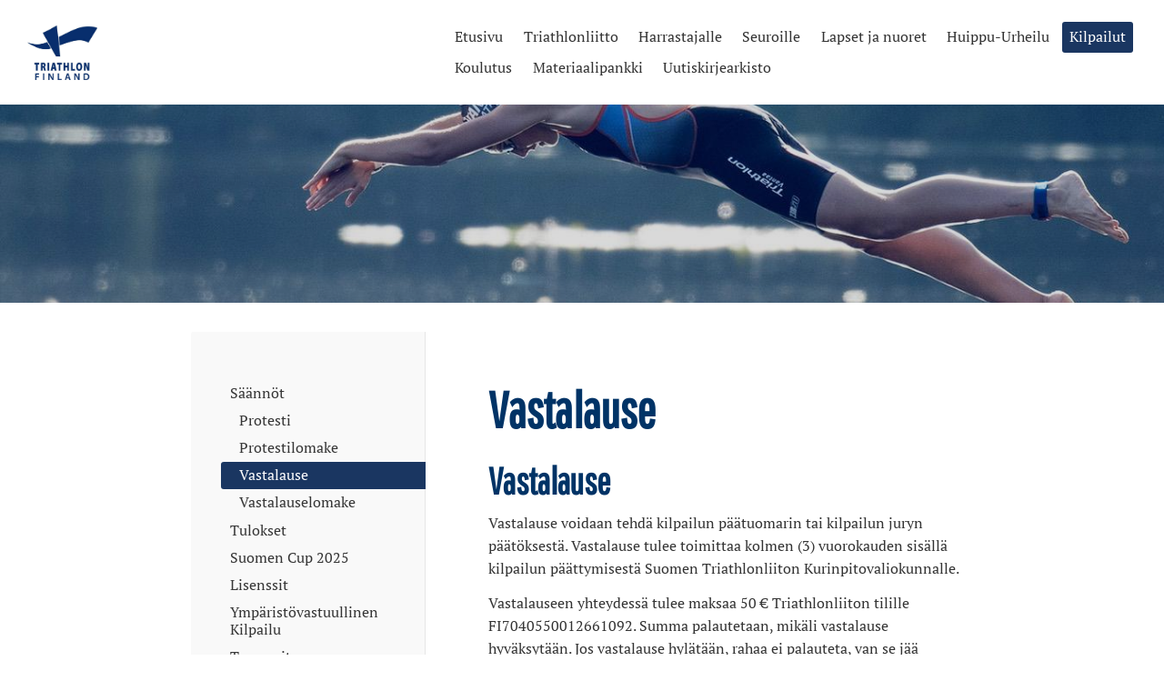

--- FILE ---
content_type: text/html; charset=utf-8
request_url: https://www.triathlon.fi/tapahtumat2/saannot/vastalause-kaavake/
body_size: 6950
content:
<!DOCTYPE html>
<html class="no-js" lang="fi">

<head>
  <title>Vastalause - Suomen Triathlonliitto</title>
  <meta charset="utf-8">
  <meta name="viewport" content="width=device-width,initial-scale=1.0">
  <link rel="preconnect" href="https://fonts.avoine.com" crossorigin>
  <link rel="preconnect" href="https://bin.yhdistysavain.fi" crossorigin>
  <script data-cookieconsent="ignore">
    document.documentElement.classList.replace('no-js', 'js')
  </script>
  
  <link href="https://fonts.avoine.com/fonts/pathway-gothic-one/ya.css" rel="stylesheet" class="font-import"><link href="https://fonts.avoine.com/fonts/pt-serif/ya.css" rel="stylesheet" class="font-import">
  <link rel="stylesheet" href="/@css/browsing-1.css?b1763370156s1647427022770">
  
<link rel="canonical" href="https://www.triathlon.fi/tapahtumat2/saannot/vastalause-kaavake/"><meta name="description" content="Vastalause voidaan tehdä kilpailun päätuomarin tai kilpailun juryn päätöksestä. Vastalause tulee toimittaa kolmen (3) vuorokauden sisällä kilpailun päättymisestä Suomen Triathlonliiton…"><meta itemprop="name" content="Vastalause"><meta itemprop="url" content="https://www.triathlon.fi/tapahtumat2/saannot/vastalause-kaavake/"><meta property="og:type" content="website"><meta property="og:title" content="Vastalause"><meta property="og:url" content="https://www.triathlon.fi/tapahtumat2/saannot/vastalause-kaavake/"><meta property="og:description" content="Vastalause voidaan tehdä kilpailun päätuomarin tai kilpailun juryn päätöksestä. Vastalause tulee toimittaa kolmen (3) vuorokauden sisällä kilpailun päättymisestä Suomen Triathlonliiton…"><meta property="og:site_name" content="Suomen Triathlonliitto"><meta name="twitter:card" content="summary_large_image"><meta name="twitter:title" content="Vastalause"><meta name="twitter:description" content="Vastalause voidaan tehdä kilpailun päätuomarin tai kilpailun juryn päätöksestä. Vastalause tulee toimittaa kolmen (3) vuorokauden sisällä kilpailun päättymisestä Suomen Triathlonliiton…"><link rel="preload" as="image" href="https://bin.yhdistysavain.fi/1586471/BNQi1kb4DpzdV8fbPrAQ0WwuKo/IMG_1949.jpg"><link rel="preload" as="image" href="https://bin.yhdistysavain.fi/1586471/PafjwdXB4hDcx9nvYkqZ0XBQ4C/paakuva.jpg" imagesrcset="https://bin.yhdistysavain.fi/1586471/PafjwdXB4hDcx9nvYkqZ0XBQ4C@500&#x3D;gLfPFPYymS/paakuva.jpg 500w, https://bin.yhdistysavain.fi/1586471/PafjwdXB4hDcx9nvYkqZ0XBQ4C@1000&#x3D;6U6lJg2utB/paakuva.jpg 1000w, https://bin.yhdistysavain.fi/1586471/PafjwdXB4hDcx9nvYkqZ0XBQ4C/paakuva.jpg 1350w">

  <style>

#widget-YCRns0gEcn5NbgcJzeeh {
    background: #003366;
    padding: 30px;
    color: #FFFFFF;
    margin-top: -190px;
}
#widget-YCRns0gEcn5NbgcJzeeh H1 {
color:#FFFFFF;
}
.button {
font-size:1.4em;
font-weight:900;
</style>
  <script type="module" src="/@res/ssr-browsing/ssr-browsing.js?b1763370156"></script>
</head>

<body data-styles-page-id="1">
  
  
  <div id="app" class=""><a class="skip-link noindex" href="#start-of-content">Siirry sivun sisältöön</a><div class="bartender"><!----><div class="d4-mobile-bar noindex"><div class="d4-mobile-bar__col d4-mobile-bar__col--fill"><div class="d4-mobile-bar__item"><a class="d4-logo d4-logo--horizontal d4-logo--mobileBar noindex" href="/"><div class="d4-logo__image"></div><div class="d4-logo__textWrap"><span class="d4-logo__text">Suomen Triathlonliitto</span></div></a></div></div><div class="d4-mobile-bar__col"><button class="d4-mobile-bar__item d4-offcanvas-toggle" data-bartender-toggle="top"><span aria-hidden="true" class="icon d4-offcanvas-toggle__icon"><svg style="fill: currentColor; width: 17px; height: 17px" width="1792" height="1792" viewBox="0 0 1792 1792" xmlns="http://www.w3.org/2000/svg">
  <path d="M1664 1344v128q0 26-19 45t-45 19h-1408q-26 0-45-19t-19-45v-128q0-26 19-45t45-19h1408q26 0 45 19t19 45zm0-512v128q0 26-19 45t-45 19h-1408q-26 0-45-19t-19-45v-128q0-26 19-45t45-19h1408q26 0 45 19t19 45zm0-512v128q0 26-19 45t-45 19h-1408q-26 0-45-19t-19-45v-128q0-26 19-45t45-19h1408q26 0 45 19t19 45z"/>
</svg>
</span><span class="d4-offcanvas-toggle__text sr-only">Valikko</span></button></div><!----></div><div class="d4-canvas bartender__content"><header><div class="d4-background-layers"><div class="d4-background-layer d4-background-layer--brightness"></div><div class="d4-background-layer d4-background-layer--overlay"></div><div class="d4-background-layer d4-background-layer--fade"></div></div><div class="d4-header-wrapper"><div class="flex"><div class="flex__logo"><a class="d4-logo d4-logo--horizontal d4-logo--legacy noindex" href="/"><div class="d4-logo__image"></div><div class="d4-logo__textWrap"><span class="d4-logo__text">Suomen Triathlonliitto</span></div></a></div><div class="flex__nav"><nav class="d4-main-nav"><ul class="d4-main-nav__list" tabindex="-1"><!--[--><li class="d4-main-nav__item d4-main-nav__item--level-1"><a class="d4-main-nav__link" href="/" aria-current="false"><!----><span class="d4-main-nav__title">Etusivu</span><!----></a><!----></li><li class="d4-main-nav__item d4-main-nav__item--level-1 nav__item--has-children"><a class="d4-main-nav__link" href="/triathlonliitto/" aria-current="false"><!----><span class="d4-main-nav__title">Triathlonliitto</span><!----></a><!----></li><li class="d4-main-nav__item d4-main-nav__item--level-1 nav__item--has-children"><a class="d4-main-nav__link" href="/harrastajalle/" aria-current="false"><!----><span class="d4-main-nav__title">Harrastajalle</span><!----></a><!----></li><li class="d4-main-nav__item d4-main-nav__item--level-1 nav__item--has-children"><a class="d4-main-nav__link" href="/seuroille/" aria-current="false"><!----><span class="d4-main-nav__title">Seuroille</span><!----></a><!----></li><li class="d4-main-nav__item d4-main-nav__item--level-1 nav__item--has-children"><a class="d4-main-nav__link" href="/lapset-ja-nuoret/" aria-current="false"><!----><span class="d4-main-nav__title">Lapset ja nuoret</span><!----></a><!----></li><li class="d4-main-nav__item d4-main-nav__item--level-1 nav__item--has-children"><a class="d4-main-nav__link" href="/huippu-urheilu/" aria-current="false"><!----><span class="d4-main-nav__title">Huippu-Urheilu</span><!----></a><!----></li><li class="d4-main-nav__item d4-main-nav__item--level-1 d4-main-nav__item--parent nav__item--has-children"><a class="d4-main-nav__link" href="/tapahtumat2/" aria-current="false"><!----><span class="d4-main-nav__title">Kilpailut</span><!----></a><!----></li><li class="d4-main-nav__item d4-main-nav__item--level-1 nav__item--has-children"><a class="d4-main-nav__link" href="/koulutus/" aria-current="false"><!----><span class="d4-main-nav__title">Koulutus</span><!----></a><!----></li><li class="d4-main-nav__item d4-main-nav__item--level-1 nav__item--has-children"><a class="d4-main-nav__link" href="/materiaalipankki/" aria-current="false"><!----><span class="d4-main-nav__title">Materiaalipankki</span><!----></a><!----></li><li class="d4-main-nav__item d4-main-nav__item--level-1"><a class="d4-main-nav__link" href="/uutiskirjearkisto/" aria-current="false"><!----><span class="d4-main-nav__title">Uutiskirjearkisto</span><!----></a><!----></li><!--]--></ul></nav><!----></div></div></div><!--[--><!--]--></header><div class="d4-canvas-wrapper"><div class="has-children content"><aside><nav class="d4-sub-nav"><ul class="d4-sub-nav__list" tabindex="-1"><!--[--><li class="d4-sub-nav__item d4-sub-nav__item--level-1 d4-sub-nav__item--parent nav__item--has-children"><a class="d4-sub-nav__link" href="/tapahtumat2/saannot/" aria-current="false"><!----><span class="d4-sub-nav__title">Säännöt</span><!----></a><!--[--><!----><ul class="d4-sub-nav__list" tabindex="-1" id="nav__list--378" aria-label="Sivun Säännöt alasivut"><!--[--><li class="d4-sub-nav__item d4-sub-nav__item--level-2"><a class="d4-sub-nav__link" href="/tapahtumat2/saannot/protesti-kaavake/" aria-current="false"><!----><span class="d4-sub-nav__title">Protesti</span><!----></a><!----></li><li class="d4-sub-nav__item d4-sub-nav__item--level-2"><a class="d4-sub-nav__link" href="/tapahtumat2/saannot/protestilomake/" aria-current="false"><!----><span class="d4-sub-nav__title">Protestilomake</span><!----></a><!----></li><li class="d4-sub-nav__item d4-sub-nav__item--level-2 d4-sub-nav__item--parent d4-sub-nav__item--current"><a class="d4-sub-nav__link" href="/tapahtumat2/saannot/vastalause-kaavake/" aria-current="page"><!----><span class="d4-sub-nav__title">Vastalause</span><!----></a><!----></li><li class="d4-sub-nav__item d4-sub-nav__item--level-2"><a class="d4-sub-nav__link" href="/tapahtumat2/saannot/vastalauselomake/" aria-current="false"><!----><span class="d4-sub-nav__title">Vastalauselomake</span><!----></a><!----></li><!--]--></ul><!--]--></li><li class="d4-sub-nav__item d4-sub-nav__item--level-1"><a class="d4-sub-nav__link" href="/tapahtumat2/tulokset/" aria-current="false"><!----><span class="d4-sub-nav__title">Tulokset</span><!----></a><!----></li><li class="d4-sub-nav__item d4-sub-nav__item--level-1"><a class="d4-sub-nav__link" href="/tapahtumat2/suomen-cup/" aria-current="false"><!----><span class="d4-sub-nav__title">Suomen Cup 2025</span><!----></a><!----></li><li class="d4-sub-nav__item d4-sub-nav__item--level-1"><a class="d4-sub-nav__link" href="/tapahtumat2/lisenssit/" aria-current="false"><!----><span class="d4-sub-nav__title">Lisenssit</span><!----></a><!----></li><li class="d4-sub-nav__item d4-sub-nav__item--level-1"><a class="d4-sub-nav__link" href="/tapahtumat2/ymparistovastuullinen/" aria-current="false"><!----><span class="d4-sub-nav__title">Ympäristövastuullinen Kilpailu</span><!----></a><!----></li><li class="d4-sub-nav__item d4-sub-nav__item--level-1"><a class="d4-sub-nav__link" href="/tapahtumat2/tuomarit/" aria-current="false"><!----><span class="d4-sub-nav__title">Tuomarit</span><!----></a><!----></li><!--]--></ul></nav><div class="zone-container"><div class="zone" data-zone-id="75sidebar"><!----><!--[--><!--]--><!----></div><!----></div></aside><main role="main" id="start-of-content"><div class="zone-container"><div class="zone" data-zone-id="50main"><!----><!--[--><!--[--><div class="widget-container" id="wc-50IJnrzLWYs0Jft4Xv6x"><div id="widget-50IJnrzLWYs0Jft4Xv6x" class="widget widget-text"><!--[--><div><h1>Vastalause</h1></div><!--]--></div></div><!--]--><!--[--><div class="widget-container" id="wc-I1fKUHhhuaGt0AMRvEj7"><div id="widget-I1fKUHhhuaGt0AMRvEj7" class="widget widget-text"><!--[--><div><h2>Vastalause</h2><p>Vastalause voidaan tehdä kilpailun päätuomarin tai kilpailun juryn päätöksestä. Vastalause tulee toimittaa kolmen (3) vuorokauden sisällä kilpailun päättymisestä Suomen Triathlonliiton Kurinpitovaliokunnalle.</p><p>Vastalauseen yhteydessä tulee maksaa 50 € Triathlonliiton tilille FI7040550012661092. Summa palautetaan, mikäli vastalause hyväksytään. Jos vastalause hylätään, rahaa ei palauteta, van se jää Triathlonliitolle.</p><p>Triathlonliiton Kurinpitovaliokunta käsittelee kaikki vastalauseet.</p></div><!--]--></div></div><!--]--><!--]--><!----></div><!----></div></main></div><footer class="d4-footer"><div class="d4-footer__wrap flex"><div class="d4-footer__copylogin copylogin"><span><a id="login-link" href="/@admin/website/?page=%2Ftapahtumat2%2Fsaannot%2Fvastalause-kaavake%2F" target="_top" rel="nofollow" aria-label="Kirjaudu sivustolle"> © </a> Suomen Triathlonliitto</span></div><div class="d4-footer__menu footer-menu" data-widget-edit-tip=""><ul><!----><!----><!----><!----><!----><li><a href="https://www.yhdistysavain.fi" class="made-with" target="_blank" rel="noopener">Tehty Yhdistysavaimella</a></li></ul></div></div></footer></div></div><div class="d4-offcanvas d4-offcanvas--top bartender__bar bartender__bar--top" aria-label="Valikko" mode="float"><!----><nav class="d4-mobile-nav"><ul class="d4-mobile-nav__list" tabindex="-1"><!--[--><li class="d4-mobile-nav__item d4-mobile-nav__item--level-1"><a class="d4-mobile-nav__link" href="/" aria-current="false"><!----><span class="d4-mobile-nav__title">Etusivu</span><!----></a><!----></li><li class="d4-mobile-nav__item d4-mobile-nav__item--level-1 d4-mobile-nav__item--has-children"><a class="d4-mobile-nav__link" href="/triathlonliitto/" aria-current="false"><!----><span class="d4-mobile-nav__title">Triathlonliitto</span><!----></a><!--[--><button class="navExpand navExpand--active" data-text-expand="Näytä sivun Triathlonliitto alasivut" data-text-unexpand="Piilota sivun Triathlonliitto alasivut" aria-label="Näytä sivun Triathlonliitto alasivut" aria-controls="nav__list--276" aria-expanded="true"><span aria-hidden="true" class="icon navExpand__icon navExpand__icon--plus"><svg style="fill: currentColor; width: 14px; height: 14px" width="11" height="11" viewBox="0 0 11 11" xmlns="http://www.w3.org/2000/svg">
  <path d="M11 5.182v.636c0 .227-.08.42-.24.58-.158.16-.35.238-.578.238H6.636v3.546c0 .227-.08.42-.238.58-.16.158-.353.238-.58.238h-.636c-.227 0-.42-.08-.58-.24-.16-.158-.238-.35-.238-.578V6.636H.818c-.227 0-.42-.08-.58-.238C.08 6.238 0 6.045 0 5.818v-.636c0-.227.08-.42.24-.58.158-.16.35-.238.578-.238h3.546V.818c0-.227.08-.42.238-.58.16-.158.353-.238.58-.238h.636c.227 0 .42.08.58.24.16.158.238.35.238.578v3.546h3.546c.227 0 .42.08.58.238.158.16.238.353.238.58z" fill-rule="nonzero"/>
</svg>
</span><span aria-hidden="true" class="icon navExpand__icon navExpand__icon--minus"><svg style="fill: currentColor; width: 14px; height: 14px" width="1792" height="1792" viewBox="0 0 1792 1792" xmlns="http://www.w3.org/2000/svg">
  <path d="M1600 736v192q0 40-28 68t-68 28h-1216q-40 0-68-28t-28-68v-192q0-40 28-68t68-28h1216q40 0 68 28t28 68z"/>
</svg>
</span></button><ul class="d4-mobile-nav__list" tabindex="-1" id="nav__list--276" aria-label="Sivun Triathlonliitto alasivut"><!--[--><li class="d4-mobile-nav__item d4-mobile-nav__item--level-2 d4-mobile-nav__item--has-children"><a class="d4-mobile-nav__link" href="/triathlonliitto/yhteystiedot/" aria-current="false"><!----><span class="d4-mobile-nav__title">Yhteystiedot</span><!----></a><!--[--><button class="navExpand navExpand--active" data-text-expand="Näytä sivun Yhteystiedot alasivut" data-text-unexpand="Piilota sivun Yhteystiedot alasivut" aria-label="Näytä sivun Yhteystiedot alasivut" aria-controls="nav__list--277" aria-expanded="true"><span aria-hidden="true" class="icon navExpand__icon navExpand__icon--plus"><svg style="fill: currentColor; width: 14px; height: 14px" width="11" height="11" viewBox="0 0 11 11" xmlns="http://www.w3.org/2000/svg">
  <path d="M11 5.182v.636c0 .227-.08.42-.24.58-.158.16-.35.238-.578.238H6.636v3.546c0 .227-.08.42-.238.58-.16.158-.353.238-.58.238h-.636c-.227 0-.42-.08-.58-.24-.16-.158-.238-.35-.238-.578V6.636H.818c-.227 0-.42-.08-.58-.238C.08 6.238 0 6.045 0 5.818v-.636c0-.227.08-.42.24-.58.158-.16.35-.238.578-.238h3.546V.818c0-.227.08-.42.238-.58.16-.158.353-.238.58-.238h.636c.227 0 .42.08.58.24.16.158.238.35.238.578v3.546h3.546c.227 0 .42.08.58.238.158.16.238.353.238.58z" fill-rule="nonzero"/>
</svg>
</span><span aria-hidden="true" class="icon navExpand__icon navExpand__icon--minus"><svg style="fill: currentColor; width: 14px; height: 14px" width="1792" height="1792" viewBox="0 0 1792 1792" xmlns="http://www.w3.org/2000/svg">
  <path d="M1600 736v192q0 40-28 68t-68 28h-1216q-40 0-68-28t-28-68v-192q0-40 28-68t68-28h1216q40 0 68 28t28 68z"/>
</svg>
</span></button><ul class="d4-mobile-nav__list" tabindex="-1" id="nav__list--277" aria-label="Sivun Yhteystiedot alasivut"><!--[--><li class="d4-mobile-nav__item d4-mobile-nav__item--level-3 d4-mobile-nav__item--has-children"><a class="d4-mobile-nav__link" href="/triathlonliitto/yhteystiedot/valiokunnat/" aria-current="false"><!----><span class="d4-mobile-nav__title">Valiokunnat</span><!----></a><!--[--><button class="navExpand navExpand--active" data-text-expand="Näytä sivun Valiokunnat alasivut" data-text-unexpand="Piilota sivun Valiokunnat alasivut" aria-label="Näytä sivun Valiokunnat alasivut" aria-controls="nav__list--278" aria-expanded="true"><span aria-hidden="true" class="icon navExpand__icon navExpand__icon--plus"><svg style="fill: currentColor; width: 14px; height: 14px" width="11" height="11" viewBox="0 0 11 11" xmlns="http://www.w3.org/2000/svg">
  <path d="M11 5.182v.636c0 .227-.08.42-.24.58-.158.16-.35.238-.578.238H6.636v3.546c0 .227-.08.42-.238.58-.16.158-.353.238-.58.238h-.636c-.227 0-.42-.08-.58-.24-.16-.158-.238-.35-.238-.578V6.636H.818c-.227 0-.42-.08-.58-.238C.08 6.238 0 6.045 0 5.818v-.636c0-.227.08-.42.24-.58.158-.16.35-.238.578-.238h3.546V.818c0-.227.08-.42.238-.58.16-.158.353-.238.58-.238h.636c.227 0 .42.08.58.24.16.158.238.35.238.578v3.546h3.546c.227 0 .42.08.58.238.158.16.238.353.238.58z" fill-rule="nonzero"/>
</svg>
</span><span aria-hidden="true" class="icon navExpand__icon navExpand__icon--minus"><svg style="fill: currentColor; width: 14px; height: 14px" width="1792" height="1792" viewBox="0 0 1792 1792" xmlns="http://www.w3.org/2000/svg">
  <path d="M1600 736v192q0 40-28 68t-68 28h-1216q-40 0-68-28t-28-68v-192q0-40 28-68t68-28h1216q40 0 68 28t28 68z"/>
</svg>
</span></button><ul class="d4-mobile-nav__list" tabindex="-1" id="nav__list--278" aria-label="Sivun Valiokunnat alasivut"><!--[--><li class="d4-mobile-nav__item d4-mobile-nav__item--level-4"><a class="d4-mobile-nav__link" href="/triathlonliitto/yhteystiedot/valiokunnat/kurinpitovaliokunnan-paatokset/" aria-current="false"><!----><span class="d4-mobile-nav__title">Kurinpitovaliokunnan päätökset</span><!----></a><!----></li><!--]--></ul><!--]--></li><!--]--></ul><!--]--></li><li class="d4-mobile-nav__item d4-mobile-nav__item--level-2"><a class="d4-mobile-nav__link" href="/triathlonliitto/tilaa-uutiskirje/" aria-current="false"><!----><span class="d4-mobile-nav__title">Tilaa uutiskirje</span><!----></a><!----></li><li class="d4-mobile-nav__item d4-mobile-nav__item--level-2 d4-mobile-nav__item--has-children"><a class="d4-mobile-nav__link" href="/triathlonliitto/saannot/" aria-current="false"><!----><span class="d4-mobile-nav__title">Säännöt</span><!----></a><!--[--><button class="navExpand navExpand--active" data-text-expand="Näytä sivun Säännöt alasivut" data-text-unexpand="Piilota sivun Säännöt alasivut" aria-label="Näytä sivun Säännöt alasivut" aria-controls="nav__list--279" aria-expanded="true"><span aria-hidden="true" class="icon navExpand__icon navExpand__icon--plus"><svg style="fill: currentColor; width: 14px; height: 14px" width="11" height="11" viewBox="0 0 11 11" xmlns="http://www.w3.org/2000/svg">
  <path d="M11 5.182v.636c0 .227-.08.42-.24.58-.158.16-.35.238-.578.238H6.636v3.546c0 .227-.08.42-.238.58-.16.158-.353.238-.58.238h-.636c-.227 0-.42-.08-.58-.24-.16-.158-.238-.35-.238-.578V6.636H.818c-.227 0-.42-.08-.58-.238C.08 6.238 0 6.045 0 5.818v-.636c0-.227.08-.42.24-.58.158-.16.35-.238.578-.238h3.546V.818c0-.227.08-.42.238-.58.16-.158.353-.238.58-.238h.636c.227 0 .42.08.58.24.16.158.238.35.238.578v3.546h3.546c.227 0 .42.08.58.238.158.16.238.353.238.58z" fill-rule="nonzero"/>
</svg>
</span><span aria-hidden="true" class="icon navExpand__icon navExpand__icon--minus"><svg style="fill: currentColor; width: 14px; height: 14px" width="1792" height="1792" viewBox="0 0 1792 1792" xmlns="http://www.w3.org/2000/svg">
  <path d="M1600 736v192q0 40-28 68t-68 28h-1216q-40 0-68-28t-28-68v-192q0-40 28-68t68-28h1216q40 0 68 28t28 68z"/>
</svg>
</span></button><ul class="d4-mobile-nav__list" tabindex="-1" id="nav__list--279" aria-label="Sivun Säännöt alasivut"><!--[--><li class="d4-mobile-nav__item d4-mobile-nav__item--level-3"><a class="d4-mobile-nav__link" href="/triathlonliitto/saannot/kurinpitosaannot/" aria-current="false"><!----><span class="d4-mobile-nav__title">Kurinpitosäännöt</span><!----></a><!----></li><li class="d4-mobile-nav__item d4-mobile-nav__item--level-3"><a class="d4-mobile-nav__link" href="/triathlonliitto/saannot/johtosaannot/" aria-current="false"><!----><span class="d4-mobile-nav__title">Johtosäännöt</span><!----></a><!----></li><li class="d4-mobile-nav__item d4-mobile-nav__item--level-3"><a class="d4-mobile-nav__link" href="/triathlonliitto/saannot/kilpailusaannot/" aria-current="false"><!----><span class="d4-mobile-nav__title">Kilpailusäännöt</span><!----></a><!----></li><li class="d4-mobile-nav__item d4-mobile-nav__item--level-3"><a class="d4-mobile-nav__link" href="/triathlonliitto/saannot/kilpailunjarjestamissaannot/" aria-current="false"><!----><span class="d4-mobile-nav__title">Kilpailujen järjestämissäännöt</span><!----></a><!----></li><li class="d4-mobile-nav__item d4-mobile-nav__item--level-3"><a class="d4-mobile-nav__link" href="/triathlonliitto/saannot/nuorten-urheilijoiden-siirtojen-eet/" aria-current="false"><!----><span class="d4-mobile-nav__title">Nuorten urheilijoiden siirtojen eettinen toimintamalli</span><!----></a><!----></li><!--]--></ul><!--]--></li><li class="d4-mobile-nav__item d4-mobile-nav__item--level-2"><a class="d4-mobile-nav__link" href="/triathlonliitto/strategia/" aria-current="false"><!----><span class="d4-mobile-nav__title">Strategia</span><!----></a><!----></li><li class="d4-mobile-nav__item d4-mobile-nav__item--level-2 d4-mobile-nav__item--has-children"><a class="d4-mobile-nav__link" href="/triathlonliitto/vastuullisuus-triathlonissa/" aria-current="false"><!----><span class="d4-mobile-nav__title">Vastuullisuus triathlonissa</span><!----></a><!--[--><button class="navExpand navExpand--active" data-text-expand="Näytä sivun Vastuullisuus triathlonissa alasivut" data-text-unexpand="Piilota sivun Vastuullisuus triathlonissa alasivut" aria-label="Näytä sivun Vastuullisuus triathlonissa alasivut" aria-controls="nav__list--286" aria-expanded="true"><span aria-hidden="true" class="icon navExpand__icon navExpand__icon--plus"><svg style="fill: currentColor; width: 14px; height: 14px" width="11" height="11" viewBox="0 0 11 11" xmlns="http://www.w3.org/2000/svg">
  <path d="M11 5.182v.636c0 .227-.08.42-.24.58-.158.16-.35.238-.578.238H6.636v3.546c0 .227-.08.42-.238.58-.16.158-.353.238-.58.238h-.636c-.227 0-.42-.08-.58-.24-.16-.158-.238-.35-.238-.578V6.636H.818c-.227 0-.42-.08-.58-.238C.08 6.238 0 6.045 0 5.818v-.636c0-.227.08-.42.24-.58.158-.16.35-.238.578-.238h3.546V.818c0-.227.08-.42.238-.58.16-.158.353-.238.58-.238h.636c.227 0 .42.08.58.24.16.158.238.35.238.578v3.546h3.546c.227 0 .42.08.58.238.158.16.238.353.238.58z" fill-rule="nonzero"/>
</svg>
</span><span aria-hidden="true" class="icon navExpand__icon navExpand__icon--minus"><svg style="fill: currentColor; width: 14px; height: 14px" width="1792" height="1792" viewBox="0 0 1792 1792" xmlns="http://www.w3.org/2000/svg">
  <path d="M1600 736v192q0 40-28 68t-68 28h-1216q-40 0-68-28t-28-68v-192q0-40 28-68t68-28h1216q40 0 68 28t28 68z"/>
</svg>
</span></button><ul class="d4-mobile-nav__list" tabindex="-1" id="nav__list--286" aria-label="Sivun Vastuullisuus triathlonissa alasivut"><!--[--><li class="d4-mobile-nav__item d4-mobile-nav__item--level-3"><a class="d4-mobile-nav__link" href="/triathlonliitto/vastuullisuus-triathlonissa/eettiset-periaatteet/" aria-current="false"><!----><span class="d4-mobile-nav__title">Eettiset periaatteet</span><!----></a><!----></li><li class="d4-mobile-nav__item d4-mobile-nav__item--level-3"><a class="d4-mobile-nav__link" href="/triathlonliitto/vastuullisuus-triathlonissa/hyva-hallinto/" aria-current="false"><!----><span class="d4-mobile-nav__title">Hyvä Hallinto</span><!----></a><!----></li><li class="d4-mobile-nav__item d4-mobile-nav__item--level-3"><a class="d4-mobile-nav__link" href="/triathlonliitto/vastuullisuus-triathlonissa/yhdenvertaisuusuunnitelma/" aria-current="false"><!----><span class="d4-mobile-nav__title">Yhdenvertaisuusuunnitelma</span><!----></a><!----></li><li class="d4-mobile-nav__item d4-mobile-nav__item--level-3"><a class="d4-mobile-nav__link" href="/triathlonliitto/vastuullisuus-triathlonissa/turvallinen-toimintaymparisto/" aria-current="false"><!----><span class="d4-mobile-nav__title">Turvallinen toimintaympäristö</span><!----></a><!----></li><li class="d4-mobile-nav__item d4-mobile-nav__item--level-3"><a class="d4-mobile-nav__link" href="/triathlonliitto/vastuullisuus-triathlonissa/kestava/" aria-current="false"><!----><span class="d4-mobile-nav__title">Kestävä kehitys</span><!----></a><!----></li><li class="d4-mobile-nav__item d4-mobile-nav__item--level-3"><a class="d4-mobile-nav__link" href="/triathlonliitto/vastuullisuus-triathlonissa/antidoping/" aria-current="false"><!----><span class="d4-mobile-nav__title">Reilun kilpailun ohjelma</span><!----></a><!----></li><li class="d4-mobile-nav__item d4-mobile-nav__item--level-3"><a class="d4-mobile-nav__link" href="/triathlonliitto/vastuullisuus-triathlonissa/ohjeet-epaasiallisen-kaytoksen-j/" aria-current="false"><!----><span class="d4-mobile-nav__title">Ohjeet epäasiallisen käytöksen ja häirinnän ilmoittamiseen</span><!----></a><!----></li><!--]--></ul><!--]--></li><li class="d4-mobile-nav__item d4-mobile-nav__item--level-2 d4-mobile-nav__item--has-children"><a class="d4-mobile-nav__link" href="/triathlonliitto/kokoukset/" aria-current="false"><!----><span class="d4-mobile-nav__title">Kokoukset</span><!----></a><!--[--><button class="navExpand navExpand--active" data-text-expand="Näytä sivun Kokoukset alasivut" data-text-unexpand="Piilota sivun Kokoukset alasivut" aria-label="Näytä sivun Kokoukset alasivut" aria-controls="nav__list--296" aria-expanded="true"><span aria-hidden="true" class="icon navExpand__icon navExpand__icon--plus"><svg style="fill: currentColor; width: 14px; height: 14px" width="11" height="11" viewBox="0 0 11 11" xmlns="http://www.w3.org/2000/svg">
  <path d="M11 5.182v.636c0 .227-.08.42-.24.58-.158.16-.35.238-.578.238H6.636v3.546c0 .227-.08.42-.238.58-.16.158-.353.238-.58.238h-.636c-.227 0-.42-.08-.58-.24-.16-.158-.238-.35-.238-.578V6.636H.818c-.227 0-.42-.08-.58-.238C.08 6.238 0 6.045 0 5.818v-.636c0-.227.08-.42.24-.58.158-.16.35-.238.578-.238h3.546V.818c0-.227.08-.42.238-.58.16-.158.353-.238.58-.238h.636c.227 0 .42.08.58.24.16.158.238.35.238.578v3.546h3.546c.227 0 .42.08.58.238.158.16.238.353.238.58z" fill-rule="nonzero"/>
</svg>
</span><span aria-hidden="true" class="icon navExpand__icon navExpand__icon--minus"><svg style="fill: currentColor; width: 14px; height: 14px" width="1792" height="1792" viewBox="0 0 1792 1792" xmlns="http://www.w3.org/2000/svg">
  <path d="M1600 736v192q0 40-28 68t-68 28h-1216q-40 0-68-28t-28-68v-192q0-40 28-68t68-28h1216q40 0 68 28t28 68z"/>
</svg>
</span></button><ul class="d4-mobile-nav__list" tabindex="-1" id="nav__list--296" aria-label="Sivun Kokoukset alasivut"><!--[--><li class="d4-mobile-nav__item d4-mobile-nav__item--level-3"><a class="d4-mobile-nav__link" href="/triathlonliitto/kokoukset/liiton-saantomaaraiset-kokoukset/" aria-current="false"><!----><span class="d4-mobile-nav__title">Liiton sääntömääräiset kokoukset</span><!----></a><!----></li><li class="d4-mobile-nav__item d4-mobile-nav__item--level-3 d4-mobile-nav__item--has-children"><a class="d4-mobile-nav__link" href="/triathlonliitto/kokoukset/hallituksen-vaalin-ehdokkaa/" aria-current="false"><!----><span class="d4-mobile-nav__title">Hallituksen jäsenvaalin ehdokkaat</span><!----></a><!--[--><button class="navExpand navExpand--active" data-text-expand="Näytä sivun Hallituksen jäsenvaalin ehdokkaat alasivut" data-text-unexpand="Piilota sivun Hallituksen jäsenvaalin ehdokkaat alasivut" aria-label="Näytä sivun Hallituksen jäsenvaalin ehdokkaat alasivut" aria-controls="nav__list--301" aria-expanded="true"><span aria-hidden="true" class="icon navExpand__icon navExpand__icon--plus"><svg style="fill: currentColor; width: 14px; height: 14px" width="11" height="11" viewBox="0 0 11 11" xmlns="http://www.w3.org/2000/svg">
  <path d="M11 5.182v.636c0 .227-.08.42-.24.58-.158.16-.35.238-.578.238H6.636v3.546c0 .227-.08.42-.238.58-.16.158-.353.238-.58.238h-.636c-.227 0-.42-.08-.58-.24-.16-.158-.238-.35-.238-.578V6.636H.818c-.227 0-.42-.08-.58-.238C.08 6.238 0 6.045 0 5.818v-.636c0-.227.08-.42.24-.58.158-.16.35-.238.578-.238h3.546V.818c0-.227.08-.42.238-.58.16-.158.353-.238.58-.238h.636c.227 0 .42.08.58.24.16.158.238.35.238.578v3.546h3.546c.227 0 .42.08.58.238.158.16.238.353.238.58z" fill-rule="nonzero"/>
</svg>
</span><span aria-hidden="true" class="icon navExpand__icon navExpand__icon--minus"><svg style="fill: currentColor; width: 14px; height: 14px" width="1792" height="1792" viewBox="0 0 1792 1792" xmlns="http://www.w3.org/2000/svg">
  <path d="M1600 736v192q0 40-28 68t-68 28h-1216q-40 0-68-28t-28-68v-192q0-40 28-68t68-28h1216q40 0 68 28t28 68z"/>
</svg>
</span></button><ul class="d4-mobile-nav__list" tabindex="-1" id="nav__list--301" aria-label="Sivun Hallituksen jäsenvaalin ehdokkaat alasivut"><!--[--><li class="d4-mobile-nav__item d4-mobile-nav__item--level-4"><a class="d4-mobile-nav__link" href="/triathlonliitto/kokoukset/hallituksen-vaalin-ehdokkaa/leevi-hietanen/" aria-current="false"><!----><span class="d4-mobile-nav__title">Leevi Hietanen</span><!----></a><!----></li><li class="d4-mobile-nav__item d4-mobile-nav__item--level-4"><a class="d4-mobile-nav__link" href="/triathlonliitto/kokoukset/hallituksen-vaalin-ehdokkaa/juvala/" aria-current="false"><!----><span class="d4-mobile-nav__title">Laura Juvala</span><!----></a><!----></li><li class="d4-mobile-nav__item d4-mobile-nav__item--level-4"><a class="d4-mobile-nav__link" href="/triathlonliitto/kokoukset/hallituksen-vaalin-ehdokkaa/timo-ronkainen/" aria-current="false"><!----><span class="d4-mobile-nav__title">Timo Ronkainen</span><!----></a><!----></li><!--]--></ul><!--]--></li><li class="d4-mobile-nav__item d4-mobile-nav__item--level-3"><a class="d4-mobile-nav__link" href="/triathlonliitto/kokoukset/hallituksen-kokoukset/" aria-current="false"><!----><span class="d4-mobile-nav__title">Hallituksen kokoukset</span><!----></a><!----></li><!--]--></ul><!--]--></li><li class="d4-mobile-nav__item d4-mobile-nav__item--level-2"><a class="d4-mobile-nav__link" href="/triathlonliitto/kumppanuusmahdollisuudet/" aria-current="false"><!----><span class="d4-mobile-nav__title">Kumppanuusmahdollisuudet</span><!----></a><!----></li><li class="d4-mobile-nav__item d4-mobile-nav__item--level-2"><a class="d4-mobile-nav__link" href="/triathlonliitto/seloste-henkilotietojen-kasittel/" aria-current="false"><!----><span class="d4-mobile-nav__title">Seloste henkilötietojen käsittelytoimista</span><!----></a><!----></li><li class="d4-mobile-nav__item d4-mobile-nav__item--level-2"><a class="d4-mobile-nav__link" href="/triathlonliitto/kattojarjestot/" aria-current="false"><!----><span class="d4-mobile-nav__title">Kattojärjestöt</span><!----></a><!----></li><!--]--></ul><!--]--></li><li class="d4-mobile-nav__item d4-mobile-nav__item--level-1 d4-mobile-nav__item--has-children"><a class="d4-mobile-nav__link" href="/harrastajalle/" aria-current="false"><!----><span class="d4-mobile-nav__title">Harrastajalle</span><!----></a><!--[--><button class="navExpand navExpand--active" data-text-expand="Näytä sivun Harrastajalle alasivut" data-text-unexpand="Piilota sivun Harrastajalle alasivut" aria-label="Näytä sivun Harrastajalle alasivut" aria-controls="nav__list--314" aria-expanded="true"><span aria-hidden="true" class="icon navExpand__icon navExpand__icon--plus"><svg style="fill: currentColor; width: 14px; height: 14px" width="11" height="11" viewBox="0 0 11 11" xmlns="http://www.w3.org/2000/svg">
  <path d="M11 5.182v.636c0 .227-.08.42-.24.58-.158.16-.35.238-.578.238H6.636v3.546c0 .227-.08.42-.238.58-.16.158-.353.238-.58.238h-.636c-.227 0-.42-.08-.58-.24-.16-.158-.238-.35-.238-.578V6.636H.818c-.227 0-.42-.08-.58-.238C.08 6.238 0 6.045 0 5.818v-.636c0-.227.08-.42.24-.58.158-.16.35-.238.578-.238h3.546V.818c0-.227.08-.42.238-.58.16-.158.353-.238.58-.238h.636c.227 0 .42.08.58.24.16.158.238.35.238.578v3.546h3.546c.227 0 .42.08.58.238.158.16.238.353.238.58z" fill-rule="nonzero"/>
</svg>
</span><span aria-hidden="true" class="icon navExpand__icon navExpand__icon--minus"><svg style="fill: currentColor; width: 14px; height: 14px" width="1792" height="1792" viewBox="0 0 1792 1792" xmlns="http://www.w3.org/2000/svg">
  <path d="M1600 736v192q0 40-28 68t-68 28h-1216q-40 0-68-28t-28-68v-192q0-40 28-68t68-28h1216q40 0 68 28t28 68z"/>
</svg>
</span></button><ul class="d4-mobile-nav__list" tabindex="-1" id="nav__list--314" aria-label="Sivun Harrastajalle alasivut"><!--[--><li class="d4-mobile-nav__item d4-mobile-nav__item--level-2"><a class="d4-mobile-nav__link" href="/harrastajalle/triathlonliiton-alaiset-jasenseu/" aria-current="false"><!----><span class="d4-mobile-nav__title">Triathlonliiton alaiset jäsenseurat</span><!----></a><!----></li><li class="d4-mobile-nav__item d4-mobile-nav__item--level-2"><a class="d4-mobile-nav__link" href="/harrastajalle/suomen-triathlonliton-lisenssija/" aria-current="false"><!----><span class="d4-mobile-nav__title">Suomen Triathlonliiton lisenssijärjestelmä</span><!----></a><!----></li><li class="d4-mobile-nav__item d4-mobile-nav__item--level-2 d4-mobile-nav__item--has-children"><a class="d4-mobile-nav__link" href="/harrastajalle/triathlon-harrastajien-oma-sport/" aria-current="false"><!----><span class="d4-mobile-nav__title">Triathlon harrastajien oma Sporttiturva-vakuutus</span><!----></a><!--[--><button class="navExpand navExpand--active" data-text-expand="Näytä sivun Triathlon harrastajien oma Sporttiturva-vakuutus alasivut" data-text-unexpand="Piilota sivun Triathlon harrastajien oma Sporttiturva-vakuutus alasivut" aria-label="Näytä sivun Triathlon harrastajien oma Sporttiturva-vakuutus alasivut" aria-controls="nav__list--318" aria-expanded="true"><span aria-hidden="true" class="icon navExpand__icon navExpand__icon--plus"><svg style="fill: currentColor; width: 14px; height: 14px" width="11" height="11" viewBox="0 0 11 11" xmlns="http://www.w3.org/2000/svg">
  <path d="M11 5.182v.636c0 .227-.08.42-.24.58-.158.16-.35.238-.578.238H6.636v3.546c0 .227-.08.42-.238.58-.16.158-.353.238-.58.238h-.636c-.227 0-.42-.08-.58-.24-.16-.158-.238-.35-.238-.578V6.636H.818c-.227 0-.42-.08-.58-.238C.08 6.238 0 6.045 0 5.818v-.636c0-.227.08-.42.24-.58.158-.16.35-.238.578-.238h3.546V.818c0-.227.08-.42.238-.58.16-.158.353-.238.58-.238h.636c.227 0 .42.08.58.24.16.158.238.35.238.578v3.546h3.546c.227 0 .42.08.58.238.158.16.238.353.238.58z" fill-rule="nonzero"/>
</svg>
</span><span aria-hidden="true" class="icon navExpand__icon navExpand__icon--minus"><svg style="fill: currentColor; width: 14px; height: 14px" width="1792" height="1792" viewBox="0 0 1792 1792" xmlns="http://www.w3.org/2000/svg">
  <path d="M1600 736v192q0 40-28 68t-68 28h-1216q-40 0-68-28t-28-68v-192q0-40 28-68t68-28h1216q40 0 68 28t28 68z"/>
</svg>
</span></button><ul class="d4-mobile-nav__list" tabindex="-1" id="nav__list--318" aria-label="Sivun Triathlon harrastajien oma Sporttiturva-vakuutus alasivut"><!--[--><li class="d4-mobile-nav__item d4-mobile-nav__item--level-3"><a class="d4-mobile-nav__link" href="/harrastajalle/triathlon-harrastajien-oma-sport/sporttiturvan-tuoteseloste/" aria-current="false"><!----><span class="d4-mobile-nav__title">Sporttiturvan tuoteseloste</span><!----></a><!----></li><!--]--></ul><!--]--></li><li class="d4-mobile-nav__item d4-mobile-nav__item--level-2"><a class="d4-mobile-nav__link" href="/harrastajalle/edustusseuran-vaihtaminen/" aria-current="false"><!----><span class="d4-mobile-nav__title">Edustusseuran vaihtaminen</span><!----></a><!----></li><li class="d4-mobile-nav__item d4-mobile-nav__item--level-2 d4-mobile-nav__item--has-children"><a class="d4-mobile-nav__link" href="/harrastajalle/age-group-team-finland/" aria-current="false"><!----><span class="d4-mobile-nav__title">Age Group Team Finland</span><!----></a><!--[--><button class="navExpand navExpand--active" data-text-expand="Näytä sivun Age Group Team Finland alasivut" data-text-unexpand="Piilota sivun Age Group Team Finland alasivut" aria-label="Näytä sivun Age Group Team Finland alasivut" aria-controls="nav__list--361" aria-expanded="true"><span aria-hidden="true" class="icon navExpand__icon navExpand__icon--plus"><svg style="fill: currentColor; width: 14px; height: 14px" width="11" height="11" viewBox="0 0 11 11" xmlns="http://www.w3.org/2000/svg">
  <path d="M11 5.182v.636c0 .227-.08.42-.24.58-.158.16-.35.238-.578.238H6.636v3.546c0 .227-.08.42-.238.58-.16.158-.353.238-.58.238h-.636c-.227 0-.42-.08-.58-.24-.16-.158-.238-.35-.238-.578V6.636H.818c-.227 0-.42-.08-.58-.238C.08 6.238 0 6.045 0 5.818v-.636c0-.227.08-.42.24-.58.158-.16.35-.238.578-.238h3.546V.818c0-.227.08-.42.238-.58.16-.158.353-.238.58-.238h.636c.227 0 .42.08.58.24.16.158.238.35.238.578v3.546h3.546c.227 0 .42.08.58.238.158.16.238.353.238.58z" fill-rule="nonzero"/>
</svg>
</span><span aria-hidden="true" class="icon navExpand__icon navExpand__icon--minus"><svg style="fill: currentColor; width: 14px; height: 14px" width="1792" height="1792" viewBox="0 0 1792 1792" xmlns="http://www.w3.org/2000/svg">
  <path d="M1600 736v192q0 40-28 68t-68 28h-1216q-40 0-68-28t-28-68v-192q0-40 28-68t68-28h1216q40 0 68 28t28 68z"/>
</svg>
</span></button><ul class="d4-mobile-nav__list" tabindex="-1" id="nav__list--361" aria-label="Sivun Age Group Team Finland alasivut"><!--[--><li class="d4-mobile-nav__item d4-mobile-nav__item--level-3 d4-mobile-nav__item--has-children"><a class="d4-mobile-nav__link" href="/harrastajalle/age-group-team-finland/urheilija-esittelyt/" aria-current="false"><!----><span class="d4-mobile-nav__title">Urheilija esittelyt</span><!----></a><!--[--><button class="navExpand navExpand--active" data-text-expand="Näytä sivun Urheilija esittelyt alasivut" data-text-unexpand="Piilota sivun Urheilija esittelyt alasivut" aria-label="Näytä sivun Urheilija esittelyt alasivut" aria-controls="nav__list--367" aria-expanded="true"><span aria-hidden="true" class="icon navExpand__icon navExpand__icon--plus"><svg style="fill: currentColor; width: 14px; height: 14px" width="11" height="11" viewBox="0 0 11 11" xmlns="http://www.w3.org/2000/svg">
  <path d="M11 5.182v.636c0 .227-.08.42-.24.58-.158.16-.35.238-.578.238H6.636v3.546c0 .227-.08.42-.238.58-.16.158-.353.238-.58.238h-.636c-.227 0-.42-.08-.58-.24-.16-.158-.238-.35-.238-.578V6.636H.818c-.227 0-.42-.08-.58-.238C.08 6.238 0 6.045 0 5.818v-.636c0-.227.08-.42.24-.58.158-.16.35-.238.578-.238h3.546V.818c0-.227.08-.42.238-.58.16-.158.353-.238.58-.238h.636c.227 0 .42.08.58.24.16.158.238.35.238.578v3.546h3.546c.227 0 .42.08.58.238.158.16.238.353.238.58z" fill-rule="nonzero"/>
</svg>
</span><span aria-hidden="true" class="icon navExpand__icon navExpand__icon--minus"><svg style="fill: currentColor; width: 14px; height: 14px" width="1792" height="1792" viewBox="0 0 1792 1792" xmlns="http://www.w3.org/2000/svg">
  <path d="M1600 736v192q0 40-28 68t-68 28h-1216q-40 0-68-28t-28-68v-192q0-40 28-68t68-28h1216q40 0 68 28t28 68z"/>
</svg>
</span></button><ul class="d4-mobile-nav__list" tabindex="-1" id="nav__list--367" aria-label="Sivun Urheilija esittelyt alasivut"><!--[--><li class="d4-mobile-nav__item d4-mobile-nav__item--level-4"><a class="d4-mobile-nav__link" href="/harrastajalle/age-group-team-finland/urheilija-esittelyt/taru/" aria-current="false"><!----><span class="d4-mobile-nav__title">Taru Schroderus</span><!----></a><!----></li><li class="d4-mobile-nav__item d4-mobile-nav__item--level-4"><a class="d4-mobile-nav__link" href="/harrastajalle/age-group-team-finland/urheilija-esittelyt/henna-junnila/" aria-current="false"><!----><span class="d4-mobile-nav__title">Henna Junnila</span><!----></a><!----></li><li class="d4-mobile-nav__item d4-mobile-nav__item--level-4"><a class="d4-mobile-nav__link" href="/harrastajalle/age-group-team-finland/urheilija-esittelyt/tapani-ojalainen/" aria-current="false"><!----><span class="d4-mobile-nav__title">Tapani Ojalainen</span><!----></a><!----></li><li class="d4-mobile-nav__item d4-mobile-nav__item--level-4"><a class="d4-mobile-nav__link" href="/harrastajalle/age-group-team-finland/urheilija-esittelyt/jonna-carita/" aria-current="false"><!----><span class="d4-mobile-nav__title">Jonna-Carita Kanninen</span><!----></a><!----></li><li class="d4-mobile-nav__item d4-mobile-nav__item--level-4"><a class="d4-mobile-nav__link" href="/harrastajalle/age-group-team-finland/urheilija-esittelyt/laura-heinonen/" aria-current="false"><!----><span class="d4-mobile-nav__title">Laura Heinonen</span><!----></a><!----></li><!--]--></ul><!--]--></li><!--]--></ul><!--]--></li><!--]--></ul><!--]--></li><li class="d4-mobile-nav__item d4-mobile-nav__item--level-1 d4-mobile-nav__item--has-children"><a class="d4-mobile-nav__link" href="/seuroille/" aria-current="false"><!----><span class="d4-mobile-nav__title">Seuroille</span><!----></a><!--[--><button class="navExpand navExpand--active" data-text-expand="Näytä sivun Seuroille alasivut" data-text-unexpand="Piilota sivun Seuroille alasivut" aria-label="Näytä sivun Seuroille alasivut" aria-controls="nav__list--332" aria-expanded="true"><span aria-hidden="true" class="icon navExpand__icon navExpand__icon--plus"><svg style="fill: currentColor; width: 14px; height: 14px" width="11" height="11" viewBox="0 0 11 11" xmlns="http://www.w3.org/2000/svg">
  <path d="M11 5.182v.636c0 .227-.08.42-.24.58-.158.16-.35.238-.578.238H6.636v3.546c0 .227-.08.42-.238.58-.16.158-.353.238-.58.238h-.636c-.227 0-.42-.08-.58-.24-.16-.158-.238-.35-.238-.578V6.636H.818c-.227 0-.42-.08-.58-.238C.08 6.238 0 6.045 0 5.818v-.636c0-.227.08-.42.24-.58.158-.16.35-.238.578-.238h3.546V.818c0-.227.08-.42.238-.58.16-.158.353-.238.58-.238h.636c.227 0 .42.08.58.24.16.158.238.35.238.578v3.546h3.546c.227 0 .42.08.58.238.158.16.238.353.238.58z" fill-rule="nonzero"/>
</svg>
</span><span aria-hidden="true" class="icon navExpand__icon navExpand__icon--minus"><svg style="fill: currentColor; width: 14px; height: 14px" width="1792" height="1792" viewBox="0 0 1792 1792" xmlns="http://www.w3.org/2000/svg">
  <path d="M1600 736v192q0 40-28 68t-68 28h-1216q-40 0-68-28t-28-68v-192q0-40 28-68t68-28h1216q40 0 68 28t28 68z"/>
</svg>
</span></button><ul class="d4-mobile-nav__list" tabindex="-1" id="nav__list--332" aria-label="Sivun Seuroille alasivut"><!--[--><li class="d4-mobile-nav__item d4-mobile-nav__item--level-2"><a class="d4-mobile-nav__link" href="/seuroille/jasenen-etuudet-ja-oikeudet/" aria-current="false"><!----><span class="d4-mobile-nav__title">Triathlonseuran perustaminen</span><!----></a><!----></li><li class="d4-mobile-nav__item d4-mobile-nav__item--level-2"><a class="d4-mobile-nav__link" href="/seuroille/jasenseuraksi-liittyminen/" aria-current="false"><!----><span class="d4-mobile-nav__title">Jäsenseuraksi liittyminen</span><!----></a><!----></li><li class="d4-mobile-nav__item d4-mobile-nav__item--level-2"><a class="d4-mobile-nav__link" href="/seuroille/seurakysely-2019/" aria-current="false"><!----><span class="d4-mobile-nav__title">Jäsenseuran etuudet ja oikeudet</span><!----></a><!----></li><li class="d4-mobile-nav__item d4-mobile-nav__item--level-2 d4-mobile-nav__item--has-children"><a class="d4-mobile-nav__link" href="/seuroille/ohjeet-suomisporttiin/" aria-current="false"><!----><span class="d4-mobile-nav__title">Ohjeet seuroille</span><!----></a><!--[--><button class="navExpand navExpand--active" data-text-expand="Näytä sivun Ohjeet seuroille alasivut" data-text-unexpand="Piilota sivun Ohjeet seuroille alasivut" aria-label="Näytä sivun Ohjeet seuroille alasivut" aria-controls="nav__list--336" aria-expanded="true"><span aria-hidden="true" class="icon navExpand__icon navExpand__icon--plus"><svg style="fill: currentColor; width: 14px; height: 14px" width="11" height="11" viewBox="0 0 11 11" xmlns="http://www.w3.org/2000/svg">
  <path d="M11 5.182v.636c0 .227-.08.42-.24.58-.158.16-.35.238-.578.238H6.636v3.546c0 .227-.08.42-.238.58-.16.158-.353.238-.58.238h-.636c-.227 0-.42-.08-.58-.24-.16-.158-.238-.35-.238-.578V6.636H.818c-.227 0-.42-.08-.58-.238C.08 6.238 0 6.045 0 5.818v-.636c0-.227.08-.42.24-.58.158-.16.35-.238.578-.238h3.546V.818c0-.227.08-.42.238-.58.16-.158.353-.238.58-.238h.636c.227 0 .42.08.58.24.16.158.238.35.238.578v3.546h3.546c.227 0 .42.08.58.238.158.16.238.353.238.58z" fill-rule="nonzero"/>
</svg>
</span><span aria-hidden="true" class="icon navExpand__icon navExpand__icon--minus"><svg style="fill: currentColor; width: 14px; height: 14px" width="1792" height="1792" viewBox="0 0 1792 1792" xmlns="http://www.w3.org/2000/svg">
  <path d="M1600 736v192q0 40-28 68t-68 28h-1216q-40 0-68-28t-28-68v-192q0-40 28-68t68-28h1216q40 0 68 28t28 68z"/>
</svg>
</span></button><ul class="d4-mobile-nav__list" tabindex="-1" id="nav__list--336" aria-label="Sivun Ohjeet seuroille alasivut"><!--[--><li class="d4-mobile-nav__item d4-mobile-nav__item--level-3"><a class="d4-mobile-nav__link" href="/seuroille/ohjeet-suomisporttiin/alkeiskurssi-ja-uusien-harrastajien/" aria-current="false"><!----><span class="d4-mobile-nav__title">Alkeiskurssi ja uusien harrastajien toiminta</span><!----></a><!----></li><li class="d4-mobile-nav__item d4-mobile-nav__item--level-3"><a class="d4-mobile-nav__link" href="/seuroille/ohjeet-suomisporttiin/koulutukset/" aria-current="false"><!----><span class="d4-mobile-nav__title">Koulutukset</span><!----></a><!----></li><li class="d4-mobile-nav__item d4-mobile-nav__item--level-3"><a class="d4-mobile-nav__link" href="/seuroille/ohjeet-suomisporttiin/ohjeita-seuroille-junioritoiminnan/" aria-current="false"><!----><span class="d4-mobile-nav__title">Ohjeita junioritoiminnan käynnistämiseen</span><!----></a><!----></li><li class="d4-mobile-nav__item d4-mobile-nav__item--level-3"><a class="d4-mobile-nav__link" href="/seuroille/ohjeet-suomisporttiin/ohje-epaasiallisen-kaytoksen-kas/" aria-current="false"><!----><span class="d4-mobile-nav__title">Ohje epäasiallisen käytöksen käsittelyyn </span><!----></a><!----></li><li class="d4-mobile-nav__item d4-mobile-nav__item--level-3"><a class="d4-mobile-nav__link" href="/seuroille/ohjeet-suomisporttiin/op-tuplaturva/" aria-current="false"><!----><span class="d4-mobile-nav__title">OP Tuplaturva</span><!----></a><!----></li><li class="d4-mobile-nav__item d4-mobile-nav__item--level-3"><a class="d4-mobile-nav__link" href="/seuroille/ohjeet-suomisporttiin/seuran-hyva-hallinto/" aria-current="false"><!----><span class="d4-mobile-nav__title">Seuran hyvä hallinto</span><!----></a><!----></li><li class="d4-mobile-nav__item d4-mobile-nav__item--level-3"><a class="d4-mobile-nav__link" href="/seuroille/ohjeet-suomisporttiin/tahtiseura/" aria-current="false"><!----><span class="d4-mobile-nav__title">Tähtiseura</span><!----></a><!----></li><li class="d4-mobile-nav__item d4-mobile-nav__item--level-3"><a class="d4-mobile-nav__link" href="/seuroille/ohjeet-suomisporttiin/ironman-triclubs/" aria-current="false"><!----><span class="d4-mobile-nav__title">Ironman TriClubs</span><!----></a><!----></li><!--]--></ul><!--]--></li><!--]--></ul><!--]--></li><li class="d4-mobile-nav__item d4-mobile-nav__item--level-1 d4-mobile-nav__item--has-children"><a class="d4-mobile-nav__link" href="/lapset-ja-nuoret/" aria-current="false"><!----><span class="d4-mobile-nav__title">Lapset ja nuoret</span><!----></a><!--[--><button class="navExpand navExpand--active" data-text-expand="Näytä sivun Lapset ja nuoret alasivut" data-text-unexpand="Piilota sivun Lapset ja nuoret alasivut" aria-label="Näytä sivun Lapset ja nuoret alasivut" aria-controls="nav__list--323" aria-expanded="true"><span aria-hidden="true" class="icon navExpand__icon navExpand__icon--plus"><svg style="fill: currentColor; width: 14px; height: 14px" width="11" height="11" viewBox="0 0 11 11" xmlns="http://www.w3.org/2000/svg">
  <path d="M11 5.182v.636c0 .227-.08.42-.24.58-.158.16-.35.238-.578.238H6.636v3.546c0 .227-.08.42-.238.58-.16.158-.353.238-.58.238h-.636c-.227 0-.42-.08-.58-.24-.16-.158-.238-.35-.238-.578V6.636H.818c-.227 0-.42-.08-.58-.238C.08 6.238 0 6.045 0 5.818v-.636c0-.227.08-.42.24-.58.158-.16.35-.238.578-.238h3.546V.818c0-.227.08-.42.238-.58.16-.158.353-.238.58-.238h.636c.227 0 .42.08.58.24.16.158.238.35.238.578v3.546h3.546c.227 0 .42.08.58.238.158.16.238.353.238.58z" fill-rule="nonzero"/>
</svg>
</span><span aria-hidden="true" class="icon navExpand__icon navExpand__icon--minus"><svg style="fill: currentColor; width: 14px; height: 14px" width="1792" height="1792" viewBox="0 0 1792 1792" xmlns="http://www.w3.org/2000/svg">
  <path d="M1600 736v192q0 40-28 68t-68 28h-1216q-40 0-68-28t-28-68v-192q0-40 28-68t68-28h1216q40 0 68 28t28 68z"/>
</svg>
</span></button><ul class="d4-mobile-nav__list" tabindex="-1" id="nav__list--323" aria-label="Sivun Lapset ja nuoret alasivut"><!--[--><li class="d4-mobile-nav__item d4-mobile-nav__item--level-2"><a class="d4-mobile-nav__link" href="/lapset-ja-nuoret/lasten-ja-nuorten-toiminta/" aria-current="false"><!----><span class="d4-mobile-nav__title">Lasten ja nuorten valmennus</span><!----></a><!----></li><li class="d4-mobile-nav__item d4-mobile-nav__item--level-2"><a class="d4-mobile-nav__link" href="/lapset-ja-nuoret/haastesarja/" aria-current="false"><!----><span class="d4-mobile-nav__title">Haastesarja 2025-26</span><!----></a><!----></li><li class="d4-mobile-nav__item d4-mobile-nav__item--level-2"><a class="d4-mobile-nav__link" href="/lapset-ja-nuoret/talent-joukkue/" aria-current="false"><!----><span class="d4-mobile-nav__title">Talent-joukkue</span><!----></a><!----></li><li class="d4-mobile-nav__item d4-mobile-nav__item--level-2"><a class="d4-mobile-nav__link" href="/lapset-ja-nuoret/ylakoululeirit/" aria-current="false"><!----><span class="d4-mobile-nav__title">Yläkoululeirit</span><!----></a><!----></li><!--]--></ul><!--]--></li><li class="d4-mobile-nav__item d4-mobile-nav__item--level-1 d4-mobile-nav__item--has-children"><a class="d4-mobile-nav__link" href="/huippu-urheilu/" aria-current="false"><!----><span class="d4-mobile-nav__title">Huippu-Urheilu</span><!----></a><!--[--><button class="navExpand navExpand--active" data-text-expand="Näytä sivun Huippu-Urheilu alasivut" data-text-unexpand="Piilota sivun Huippu-Urheilu alasivut" aria-label="Näytä sivun Huippu-Urheilu alasivut" aria-controls="nav__list--347" aria-expanded="true"><span aria-hidden="true" class="icon navExpand__icon navExpand__icon--plus"><svg style="fill: currentColor; width: 14px; height: 14px" width="11" height="11" viewBox="0 0 11 11" xmlns="http://www.w3.org/2000/svg">
  <path d="M11 5.182v.636c0 .227-.08.42-.24.58-.158.16-.35.238-.578.238H6.636v3.546c0 .227-.08.42-.238.58-.16.158-.353.238-.58.238h-.636c-.227 0-.42-.08-.58-.24-.16-.158-.238-.35-.238-.578V6.636H.818c-.227 0-.42-.08-.58-.238C.08 6.238 0 6.045 0 5.818v-.636c0-.227.08-.42.24-.58.158-.16.35-.238.578-.238h3.546V.818c0-.227.08-.42.238-.58.16-.158.353-.238.58-.238h.636c.227 0 .42.08.58.24.16.158.238.35.238.578v3.546h3.546c.227 0 .42.08.58.238.158.16.238.353.238.58z" fill-rule="nonzero"/>
</svg>
</span><span aria-hidden="true" class="icon navExpand__icon navExpand__icon--minus"><svg style="fill: currentColor; width: 14px; height: 14px" width="1792" height="1792" viewBox="0 0 1792 1792" xmlns="http://www.w3.org/2000/svg">
  <path d="M1600 736v192q0 40-28 68t-68 28h-1216q-40 0-68-28t-28-68v-192q0-40 28-68t68-28h1216q40 0 68 28t28 68z"/>
</svg>
</span></button><ul class="d4-mobile-nav__list" tabindex="-1" id="nav__list--347" aria-label="Sivun Huippu-Urheilu alasivut"><!--[--><li class="d4-mobile-nav__item d4-mobile-nav__item--level-2"><a class="d4-mobile-nav__link" href="/huippu-urheilu/triathlonin-valmennuskeskus/" aria-current="false"><!----><span class="d4-mobile-nav__title">Triathlonin Valmennuskeskus</span><!----></a><!----></li><li class="d4-mobile-nav__item d4-mobile-nav__item--level-2 d4-mobile-nav__item--has-children"><a class="d4-mobile-nav__link" href="/huippu-urheilu/aikuisten-maajoukkue/" aria-current="false"><!----><span class="d4-mobile-nav__title">Aikuisten maajoukkue</span><!----></a><!--[--><button class="navExpand navExpand--active" data-text-expand="Näytä sivun Aikuisten maajoukkue alasivut" data-text-unexpand="Piilota sivun Aikuisten maajoukkue alasivut" aria-label="Näytä sivun Aikuisten maajoukkue alasivut" aria-controls="nav__list--350" aria-expanded="true"><span aria-hidden="true" class="icon navExpand__icon navExpand__icon--plus"><svg style="fill: currentColor; width: 14px; height: 14px" width="11" height="11" viewBox="0 0 11 11" xmlns="http://www.w3.org/2000/svg">
  <path d="M11 5.182v.636c0 .227-.08.42-.24.58-.158.16-.35.238-.578.238H6.636v3.546c0 .227-.08.42-.238.58-.16.158-.353.238-.58.238h-.636c-.227 0-.42-.08-.58-.24-.16-.158-.238-.35-.238-.578V6.636H.818c-.227 0-.42-.08-.58-.238C.08 6.238 0 6.045 0 5.818v-.636c0-.227.08-.42.24-.58.158-.16.35-.238.578-.238h3.546V.818c0-.227.08-.42.238-.58.16-.158.353-.238.58-.238h.636c.227 0 .42.08.58.24.16.158.238.35.238.578v3.546h3.546c.227 0 .42.08.58.238.158.16.238.353.238.58z" fill-rule="nonzero"/>
</svg>
</span><span aria-hidden="true" class="icon navExpand__icon navExpand__icon--minus"><svg style="fill: currentColor; width: 14px; height: 14px" width="1792" height="1792" viewBox="0 0 1792 1792" xmlns="http://www.w3.org/2000/svg">
  <path d="M1600 736v192q0 40-28 68t-68 28h-1216q-40 0-68-28t-28-68v-192q0-40 28-68t68-28h1216q40 0 68 28t28 68z"/>
</svg>
</span></button><ul class="d4-mobile-nav__list" tabindex="-1" id="nav__list--350" aria-label="Sivun Aikuisten maajoukkue alasivut"><!--[--><li class="d4-mobile-nav__item d4-mobile-nav__item--level-3 d4-mobile-nav__item--has-children"><a class="d4-mobile-nav__link" href="/huippu-urheilu/aikuisten-maajoukkue/urheilijaesittelyt/" aria-current="false"><!----><span class="d4-mobile-nav__title">Urheilijaesittelyt</span><!----></a><!--[--><button class="navExpand navExpand--active" data-text-expand="Näytä sivun Urheilijaesittelyt alasivut" data-text-unexpand="Piilota sivun Urheilijaesittelyt alasivut" aria-label="Näytä sivun Urheilijaesittelyt alasivut" aria-controls="nav__list--737" aria-expanded="true"><span aria-hidden="true" class="icon navExpand__icon navExpand__icon--plus"><svg style="fill: currentColor; width: 14px; height: 14px" width="11" height="11" viewBox="0 0 11 11" xmlns="http://www.w3.org/2000/svg">
  <path d="M11 5.182v.636c0 .227-.08.42-.24.58-.158.16-.35.238-.578.238H6.636v3.546c0 .227-.08.42-.238.58-.16.158-.353.238-.58.238h-.636c-.227 0-.42-.08-.58-.24-.16-.158-.238-.35-.238-.578V6.636H.818c-.227 0-.42-.08-.58-.238C.08 6.238 0 6.045 0 5.818v-.636c0-.227.08-.42.24-.58.158-.16.35-.238.578-.238h3.546V.818c0-.227.08-.42.238-.58.16-.158.353-.238.58-.238h.636c.227 0 .42.08.58.24.16.158.238.35.238.578v3.546h3.546c.227 0 .42.08.58.238.158.16.238.353.238.58z" fill-rule="nonzero"/>
</svg>
</span><span aria-hidden="true" class="icon navExpand__icon navExpand__icon--minus"><svg style="fill: currentColor; width: 14px; height: 14px" width="1792" height="1792" viewBox="0 0 1792 1792" xmlns="http://www.w3.org/2000/svg">
  <path d="M1600 736v192q0 40-28 68t-68 28h-1216q-40 0-68-28t-28-68v-192q0-40 28-68t68-28h1216q40 0 68 28t28 68z"/>
</svg>
</span></button><ul class="d4-mobile-nav__list" tabindex="-1" id="nav__list--737" aria-label="Sivun Urheilijaesittelyt alasivut"><!--[--><li class="d4-mobile-nav__item d4-mobile-nav__item--level-4"><a class="d4-mobile-nav__link" href="/huippu-urheilu/aikuisten-maajoukkue/urheilijaesittelyt/julia-kekkonen/" aria-current="false"><!----><span class="d4-mobile-nav__title">Julia Kekkonen</span><!----></a><!----></li><li class="d4-mobile-nav__item d4-mobile-nav__item--level-4"><a class="d4-mobile-nav__link" href="/huippu-urheilu/aikuisten-maajoukkue/urheilijaesittelyt/tiina-pohjalainen/" aria-current="false"><!----><span class="d4-mobile-nav__title">Tiina Pohjalainen</span><!----></a><!----></li><li class="d4-mobile-nav__item d4-mobile-nav__item--level-4"><a class="d4-mobile-nav__link" href="/huippu-urheilu/aikuisten-maajoukkue/urheilijaesittelyt/minttu-hukka/" aria-current="false"><!----><span class="d4-mobile-nav__title">Minttu Hukka</span><!----></a><!----></li><li class="d4-mobile-nav__item d4-mobile-nav__item--level-4"><a class="d4-mobile-nav__link" href="/huippu-urheilu/aikuisten-maajoukkue/urheilijaesittelyt/heini-hartikainen/" aria-current="false"><!----><span class="d4-mobile-nav__title">Heini Hartikainen</span><!----></a><!----></li><li class="d4-mobile-nav__item d4-mobile-nav__item--level-4"><a class="d4-mobile-nav__link" href="/huippu-urheilu/aikuisten-maajoukkue/urheilijaesittelyt/ville-valtteri-salonen/" aria-current="false"><!----><span class="d4-mobile-nav__title">Ville-Valtteri Salonen</span><!----></a><!----></li><li class="d4-mobile-nav__item d4-mobile-nav__item--level-4"><a class="d4-mobile-nav__link" href="/huippu-urheilu/aikuisten-maajoukkue/urheilijaesittelyt/juha-matti-halonen/" aria-current="false"><!----><span class="d4-mobile-nav__title">Juha-Matti Halonen</span><!----></a><!----></li><li class="d4-mobile-nav__item d4-mobile-nav__item--level-4"><a class="d4-mobile-nav__link" href="/huippu-urheilu/aikuisten-maajoukkue/urheilijaesittelyt/veikka-saren/" aria-current="false"><!----><span class="d4-mobile-nav__title">Veikka Saren</span><!----></a><!----></li><!--]--></ul><!--]--></li><li class="d4-mobile-nav__item d4-mobile-nav__item--level-3"><a class="d4-mobile-nav__link" href="/huippu-urheilu/aikuisten-maajoukkue/pro-lisenssi/" aria-current="false"><!----><span class="d4-mobile-nav__title">Pro-lisenssi</span><!----></a><!----></li><!--]--></ul><!--]--></li><li class="d4-mobile-nav__item d4-mobile-nav__item--level-2"><a class="d4-mobile-nav__link" href="/huippu-urheilu/nuorten-maajoukkue/" aria-current="false"><!----><span class="d4-mobile-nav__title">Nuorten maajoukkue</span><!----></a><!----></li><li class="d4-mobile-nav__item d4-mobile-nav__item--level-2 d4-mobile-nav__item--has-children"><a class="d4-mobile-nav__link" href="/huippu-urheilu/paratriathlon/" aria-current="false"><!----><span class="d4-mobile-nav__title">Paratriathlon</span><!----></a><!--[--><button class="navExpand navExpand--active" data-text-expand="Näytä sivun Paratriathlon alasivut" data-text-unexpand="Piilota sivun Paratriathlon alasivut" aria-label="Näytä sivun Paratriathlon alasivut" aria-controls="nav__list--359" aria-expanded="true"><span aria-hidden="true" class="icon navExpand__icon navExpand__icon--plus"><svg style="fill: currentColor; width: 14px; height: 14px" width="11" height="11" viewBox="0 0 11 11" xmlns="http://www.w3.org/2000/svg">
  <path d="M11 5.182v.636c0 .227-.08.42-.24.58-.158.16-.35.238-.578.238H6.636v3.546c0 .227-.08.42-.238.58-.16.158-.353.238-.58.238h-.636c-.227 0-.42-.08-.58-.24-.16-.158-.238-.35-.238-.578V6.636H.818c-.227 0-.42-.08-.58-.238C.08 6.238 0 6.045 0 5.818v-.636c0-.227.08-.42.24-.58.158-.16.35-.238.578-.238h3.546V.818c0-.227.08-.42.238-.58.16-.158.353-.238.58-.238h.636c.227 0 .42.08.58.24.16.158.238.35.238.578v3.546h3.546c.227 0 .42.08.58.238.158.16.238.353.238.58z" fill-rule="nonzero"/>
</svg>
</span><span aria-hidden="true" class="icon navExpand__icon navExpand__icon--minus"><svg style="fill: currentColor; width: 14px; height: 14px" width="1792" height="1792" viewBox="0 0 1792 1792" xmlns="http://www.w3.org/2000/svg">
  <path d="M1600 736v192q0 40-28 68t-68 28h-1216q-40 0-68-28t-28-68v-192q0-40 28-68t68-28h1216q40 0 68 28t28 68z"/>
</svg>
</span></button><ul class="d4-mobile-nav__list" tabindex="-1" id="nav__list--359" aria-label="Sivun Paratriathlon alasivut"><!--[--><li class="d4-mobile-nav__item d4-mobile-nav__item--level-3"><a class="d4-mobile-nav__link" href="/huippu-urheilu/paratriathlon/urheilijaesittely/" aria-current="false"><!----><span class="d4-mobile-nav__title">Urheilijaesittelyt</span><!----></a><!----></li><li class="d4-mobile-nav__item d4-mobile-nav__item--level-3"><a class="d4-mobile-nav__link" href="/huippu-urheilu/paratriathlon/luokittelu/" aria-current="false"><!----><span class="d4-mobile-nav__title">Luokittelu</span><!----></a><!----></li><!--]--></ul><!--]--></li><li class="d4-mobile-nav__item d4-mobile-nav__item--level-2"><a class="d4-mobile-nav__link" href="/huippu-urheilu/special-triathlon/" aria-current="false"><!----><span class="d4-mobile-nav__title">Special Triathlon</span><!----></a><!----></li><li class="d4-mobile-nav__item d4-mobile-nav__item--level-2"><a class="d4-mobile-nav__link" href="/huippu-urheilu/triathlonistin-laakaritarkastus/" aria-current="false"><!----><span class="d4-mobile-nav__title">Triathlonistin lääkärintarkastus</span><!----></a><!----></li><li class="d4-mobile-nav__item d4-mobile-nav__item--level-2 d4-mobile-nav__item--has-children"><a class="d4-mobile-nav__link" href="/huippu-urheilu/toimintasuunnitelma/" aria-current="false"><!----><span class="d4-mobile-nav__title">Valmennuksen toimintasuunnitelma 2026</span><!----></a><!--[--><button class="navExpand navExpand--active" data-text-expand="Näytä sivun Valmennuksen toimintasuunnitelma 2026 alasivut" data-text-unexpand="Piilota sivun Valmennuksen toimintasuunnitelma 2026 alasivut" aria-label="Näytä sivun Valmennuksen toimintasuunnitelma 2026 alasivut" aria-controls="nav__list--795" aria-expanded="true"><span aria-hidden="true" class="icon navExpand__icon navExpand__icon--plus"><svg style="fill: currentColor; width: 14px; height: 14px" width="11" height="11" viewBox="0 0 11 11" xmlns="http://www.w3.org/2000/svg">
  <path d="M11 5.182v.636c0 .227-.08.42-.24.58-.158.16-.35.238-.578.238H6.636v3.546c0 .227-.08.42-.238.58-.16.158-.353.238-.58.238h-.636c-.227 0-.42-.08-.58-.24-.16-.158-.238-.35-.238-.578V6.636H.818c-.227 0-.42-.08-.58-.238C.08 6.238 0 6.045 0 5.818v-.636c0-.227.08-.42.24-.58.158-.16.35-.238.578-.238h3.546V.818c0-.227.08-.42.238-.58.16-.158.353-.238.58-.238h.636c.227 0 .42.08.58.24.16.158.238.35.238.578v3.546h3.546c.227 0 .42.08.58.238.158.16.238.353.238.58z" fill-rule="nonzero"/>
</svg>
</span><span aria-hidden="true" class="icon navExpand__icon navExpand__icon--minus"><svg style="fill: currentColor; width: 14px; height: 14px" width="1792" height="1792" viewBox="0 0 1792 1792" xmlns="http://www.w3.org/2000/svg">
  <path d="M1600 736v192q0 40-28 68t-68 28h-1216q-40 0-68-28t-28-68v-192q0-40 28-68t68-28h1216q40 0 68 28t28 68z"/>
</svg>
</span></button><ul class="d4-mobile-nav__list" tabindex="-1" id="nav__list--795" aria-label="Sivun Valmennuksen toimintasuunnitelma 2026 alasivut"><!--[--><li class="d4-mobile-nav__item d4-mobile-nav__item--level-3"><a class="d4-mobile-nav__link" href="/huippu-urheilu/toimintasuunnitelma/triathlonin-valmennuskeskus/" aria-current="false"><!----><span class="d4-mobile-nav__title">Triathlonin valmennuskeskus</span><!----></a><!----></li><li class="d4-mobile-nav__item d4-mobile-nav__item--level-3"><a class="d4-mobile-nav__link" href="/huippu-urheilu/toimintasuunnitelma/aikuisten-maajoukkue/" aria-current="false"><!----><span class="d4-mobile-nav__title">Aikuisten maajoukkue</span><!----></a><!----></li><li class="d4-mobile-nav__item d4-mobile-nav__item--level-3"><a class="d4-mobile-nav__link" href="/huippu-urheilu/toimintasuunnitelma/nuorten-maajoukkue/" aria-current="false"><!----><span class="d4-mobile-nav__title">Nuorten maajoukkue</span><!----></a><!----></li><li class="d4-mobile-nav__item d4-mobile-nav__item--level-3"><a class="d4-mobile-nav__link" href="/huippu-urheilu/toimintasuunnitelma/paramaajoukkue/" aria-current="false"><!----><span class="d4-mobile-nav__title">Paramaajoukkue</span><!----></a><!----></li><li class="d4-mobile-nav__item d4-mobile-nav__item--level-3"><a class="d4-mobile-nav__link" href="/huippu-urheilu/toimintasuunnitelma/talent-joukkue/" aria-current="false"><!----><span class="d4-mobile-nav__title">Talent- joukkue</span><!----></a><!----></li><li class="d4-mobile-nav__item d4-mobile-nav__item--level-3"><a class="d4-mobile-nav__link" href="/huippu-urheilu/toimintasuunnitelma/ylakoululeirit/" aria-current="false"><!----><span class="d4-mobile-nav__title">Yläkoululeirit</span><!----></a><!----></li><li class="d4-mobile-nav__item d4-mobile-nav__item--level-3"><a class="d4-mobile-nav__link" href="/huippu-urheilu/toimintasuunnitelma/seuratoiminta/" aria-current="false"><!----><span class="d4-mobile-nav__title">Seuratoiminta</span><!----></a><!----></li><!--]--></ul><!--]--></li><!--]--></ul><!--]--></li><li class="d4-mobile-nav__item d4-mobile-nav__item--level-1 d4-mobile-nav__item--parent d4-mobile-nav__item--has-children"><a class="d4-mobile-nav__link" href="/tapahtumat2/" aria-current="false"><!----><span class="d4-mobile-nav__title">Kilpailut</span><!----></a><!--[--><button class="navExpand navExpand--active" data-text-expand="Näytä sivun Kilpailut alasivut" data-text-unexpand="Piilota sivun Kilpailut alasivut" aria-label="Näytä sivun Kilpailut alasivut" aria-controls="nav__list--377" aria-expanded="true"><span aria-hidden="true" class="icon navExpand__icon navExpand__icon--plus"><svg style="fill: currentColor; width: 14px; height: 14px" width="11" height="11" viewBox="0 0 11 11" xmlns="http://www.w3.org/2000/svg">
  <path d="M11 5.182v.636c0 .227-.08.42-.24.58-.158.16-.35.238-.578.238H6.636v3.546c0 .227-.08.42-.238.58-.16.158-.353.238-.58.238h-.636c-.227 0-.42-.08-.58-.24-.16-.158-.238-.35-.238-.578V6.636H.818c-.227 0-.42-.08-.58-.238C.08 6.238 0 6.045 0 5.818v-.636c0-.227.08-.42.24-.58.158-.16.35-.238.578-.238h3.546V.818c0-.227.08-.42.238-.58.16-.158.353-.238.58-.238h.636c.227 0 .42.08.58.24.16.158.238.35.238.578v3.546h3.546c.227 0 .42.08.58.238.158.16.238.353.238.58z" fill-rule="nonzero"/>
</svg>
</span><span aria-hidden="true" class="icon navExpand__icon navExpand__icon--minus"><svg style="fill: currentColor; width: 14px; height: 14px" width="1792" height="1792" viewBox="0 0 1792 1792" xmlns="http://www.w3.org/2000/svg">
  <path d="M1600 736v192q0 40-28 68t-68 28h-1216q-40 0-68-28t-28-68v-192q0-40 28-68t68-28h1216q40 0 68 28t28 68z"/>
</svg>
</span></button><ul class="d4-mobile-nav__list" tabindex="-1" id="nav__list--377" aria-label="Sivun Kilpailut alasivut"><!--[--><li class="d4-mobile-nav__item d4-mobile-nav__item--level-2 d4-mobile-nav__item--parent d4-mobile-nav__item--has-children"><a class="d4-mobile-nav__link" href="/tapahtumat2/saannot/" aria-current="false"><!----><span class="d4-mobile-nav__title">Säännöt</span><!----></a><!--[--><button class="navExpand navExpand--active" data-text-expand="Näytä sivun Säännöt alasivut" data-text-unexpand="Piilota sivun Säännöt alasivut" aria-label="Näytä sivun Säännöt alasivut" aria-controls="nav__list--378" aria-expanded="true"><span aria-hidden="true" class="icon navExpand__icon navExpand__icon--plus"><svg style="fill: currentColor; width: 14px; height: 14px" width="11" height="11" viewBox="0 0 11 11" xmlns="http://www.w3.org/2000/svg">
  <path d="M11 5.182v.636c0 .227-.08.42-.24.58-.158.16-.35.238-.578.238H6.636v3.546c0 .227-.08.42-.238.58-.16.158-.353.238-.58.238h-.636c-.227 0-.42-.08-.58-.24-.16-.158-.238-.35-.238-.578V6.636H.818c-.227 0-.42-.08-.58-.238C.08 6.238 0 6.045 0 5.818v-.636c0-.227.08-.42.24-.58.158-.16.35-.238.578-.238h3.546V.818c0-.227.08-.42.238-.58.16-.158.353-.238.58-.238h.636c.227 0 .42.08.58.24.16.158.238.35.238.578v3.546h3.546c.227 0 .42.08.58.238.158.16.238.353.238.58z" fill-rule="nonzero"/>
</svg>
</span><span aria-hidden="true" class="icon navExpand__icon navExpand__icon--minus"><svg style="fill: currentColor; width: 14px; height: 14px" width="1792" height="1792" viewBox="0 0 1792 1792" xmlns="http://www.w3.org/2000/svg">
  <path d="M1600 736v192q0 40-28 68t-68 28h-1216q-40 0-68-28t-28-68v-192q0-40 28-68t68-28h1216q40 0 68 28t28 68z"/>
</svg>
</span></button><ul class="d4-mobile-nav__list" tabindex="-1" id="nav__list--378" aria-label="Sivun Säännöt alasivut"><!--[--><li class="d4-mobile-nav__item d4-mobile-nav__item--level-3"><a class="d4-mobile-nav__link" href="/tapahtumat2/saannot/protesti-kaavake/" aria-current="false"><!----><span class="d4-mobile-nav__title">Protesti</span><!----></a><!----></li><li class="d4-mobile-nav__item d4-mobile-nav__item--level-3"><a class="d4-mobile-nav__link" href="/tapahtumat2/saannot/protestilomake/" aria-current="false"><!----><span class="d4-mobile-nav__title">Protestilomake</span><!----></a><!----></li><li class="d4-mobile-nav__item d4-mobile-nav__item--level-3 d4-mobile-nav__item--parent d4-mobile-nav__item--current"><a class="d4-mobile-nav__link" href="/tapahtumat2/saannot/vastalause-kaavake/" aria-current="page"><!----><span class="d4-mobile-nav__title">Vastalause</span><!----></a><!----></li><li class="d4-mobile-nav__item d4-mobile-nav__item--level-3"><a class="d4-mobile-nav__link" href="/tapahtumat2/saannot/vastalauselomake/" aria-current="false"><!----><span class="d4-mobile-nav__title">Vastalauselomake</span><!----></a><!----></li><!--]--></ul><!--]--></li><li class="d4-mobile-nav__item d4-mobile-nav__item--level-2 d4-mobile-nav__item--has-children"><a class="d4-mobile-nav__link" href="/tapahtumat2/tulokset/" aria-current="false"><!----><span class="d4-mobile-nav__title">Tulokset</span><!----></a><!--[--><button class="navExpand navExpand--active" data-text-expand="Näytä sivun Tulokset alasivut" data-text-unexpand="Piilota sivun Tulokset alasivut" aria-label="Näytä sivun Tulokset alasivut" aria-controls="nav__list--383" aria-expanded="true"><span aria-hidden="true" class="icon navExpand__icon navExpand__icon--plus"><svg style="fill: currentColor; width: 14px; height: 14px" width="11" height="11" viewBox="0 0 11 11" xmlns="http://www.w3.org/2000/svg">
  <path d="M11 5.182v.636c0 .227-.08.42-.24.58-.158.16-.35.238-.578.238H6.636v3.546c0 .227-.08.42-.238.58-.16.158-.353.238-.58.238h-.636c-.227 0-.42-.08-.58-.24-.16-.158-.238-.35-.238-.578V6.636H.818c-.227 0-.42-.08-.58-.238C.08 6.238 0 6.045 0 5.818v-.636c0-.227.08-.42.24-.58.158-.16.35-.238.578-.238h3.546V.818c0-.227.08-.42.238-.58.16-.158.353-.238.58-.238h.636c.227 0 .42.08.58.24.16.158.238.35.238.578v3.546h3.546c.227 0 .42.08.58.238.158.16.238.353.238.58z" fill-rule="nonzero"/>
</svg>
</span><span aria-hidden="true" class="icon navExpand__icon navExpand__icon--minus"><svg style="fill: currentColor; width: 14px; height: 14px" width="1792" height="1792" viewBox="0 0 1792 1792" xmlns="http://www.w3.org/2000/svg">
  <path d="M1600 736v192q0 40-28 68t-68 28h-1216q-40 0-68-28t-28-68v-192q0-40 28-68t68-28h1216q40 0 68 28t28 68z"/>
</svg>
</span></button><ul class="d4-mobile-nav__list" tabindex="-1" id="nav__list--383" aria-label="Sivun Tulokset alasivut"><!--[--><li class="d4-mobile-nav__item d4-mobile-nav__item--level-3"><a class="d4-mobile-nav__link" href="/tapahtumat2/tulokset/2025/" aria-current="false"><!----><span class="d4-mobile-nav__title">2025</span><!----></a><!----></li><li class="d4-mobile-nav__item d4-mobile-nav__item--level-3"><a class="d4-mobile-nav__link" href="/tapahtumat2/tulokset/2024/" aria-current="false"><!----><span class="d4-mobile-nav__title">2024</span><!----></a><!----></li><li class="d4-mobile-nav__item d4-mobile-nav__item--level-3"><a class="d4-mobile-nav__link" href="/tapahtumat2/tulokset/2023/" aria-current="false"><!----><span class="d4-mobile-nav__title">2023</span><!----></a><!----></li><li class="d4-mobile-nav__item d4-mobile-nav__item--level-3"><a class="d4-mobile-nav__link" href="/tapahtumat2/tulokset/2022/" aria-current="false"><!----><span class="d4-mobile-nav__title">2022</span><!----></a><!----></li><li class="d4-mobile-nav__item d4-mobile-nav__item--level-3"><a class="d4-mobile-nav__link" href="/tapahtumat2/tulokset/2021/" aria-current="false"><!----><span class="d4-mobile-nav__title">2021</span><!----></a><!----></li><li class="d4-mobile-nav__item d4-mobile-nav__item--level-3"><a class="d4-mobile-nav__link" href="/tapahtumat2/tulokset/2020/" aria-current="false"><!----><span class="d4-mobile-nav__title">2020</span><!----></a><!----></li><li class="d4-mobile-nav__item d4-mobile-nav__item--level-3"><a class="d4-mobile-nav__link" href="/tapahtumat2/tulokset/2019/" aria-current="false"><!----><span class="d4-mobile-nav__title">2019</span><!----></a><!----></li><li class="d4-mobile-nav__item d4-mobile-nav__item--level-3"><a class="d4-mobile-nav__link" href="/tapahtumat2/tulokset/2018/" aria-current="false"><!----><span class="d4-mobile-nav__title">2018</span><!----></a><!----></li><li class="d4-mobile-nav__item d4-mobile-nav__item--level-3"><a class="d4-mobile-nav__link" href="/tapahtumat2/tulokset/2017/" aria-current="false"><!----><span class="d4-mobile-nav__title">2017</span><!----></a><!----></li><li class="d4-mobile-nav__item d4-mobile-nav__item--level-3"><a class="d4-mobile-nav__link" href="/tapahtumat2/tulokset/2016/" aria-current="false"><!----><span class="d4-mobile-nav__title">2016</span><!----></a><!----></li><li class="d4-mobile-nav__item d4-mobile-nav__item--level-3 d4-mobile-nav__item--has-children"><a class="d4-mobile-nav__link" href="/tapahtumat2/tulokset/2015/" aria-current="false"><!----><span class="d4-mobile-nav__title">2015</span><!----></a><!--[--><button class="navExpand navExpand--active" data-text-expand="Näytä sivun 2015 alasivut" data-text-unexpand="Piilota sivun 2015 alasivut" aria-label="Näytä sivun 2015 alasivut" aria-controls="nav__list--390" aria-expanded="true"><span aria-hidden="true" class="icon navExpand__icon navExpand__icon--plus"><svg style="fill: currentColor; width: 14px; height: 14px" width="11" height="11" viewBox="0 0 11 11" xmlns="http://www.w3.org/2000/svg">
  <path d="M11 5.182v.636c0 .227-.08.42-.24.58-.158.16-.35.238-.578.238H6.636v3.546c0 .227-.08.42-.238.58-.16.158-.353.238-.58.238h-.636c-.227 0-.42-.08-.58-.24-.16-.158-.238-.35-.238-.578V6.636H.818c-.227 0-.42-.08-.58-.238C.08 6.238 0 6.045 0 5.818v-.636c0-.227.08-.42.24-.58.158-.16.35-.238.578-.238h3.546V.818c0-.227.08-.42.238-.58.16-.158.353-.238.58-.238h.636c.227 0 .42.08.58.24.16.158.238.35.238.578v3.546h3.546c.227 0 .42.08.58.238.158.16.238.353.238.58z" fill-rule="nonzero"/>
</svg>
</span><span aria-hidden="true" class="icon navExpand__icon navExpand__icon--minus"><svg style="fill: currentColor; width: 14px; height: 14px" width="1792" height="1792" viewBox="0 0 1792 1792" xmlns="http://www.w3.org/2000/svg">
  <path d="M1600 736v192q0 40-28 68t-68 28h-1216q-40 0-68-28t-28-68v-192q0-40 28-68t68-28h1216q40 0 68 28t28 68z"/>
</svg>
</span></button><ul class="d4-mobile-nav__list" tabindex="-1" id="nav__list--390" aria-label="Sivun 2015 alasivut"><!--[--><li class="d4-mobile-nav__item d4-mobile-nav__item--level-4"><a class="d4-mobile-nav__link" href="/tapahtumat2/tulokset/2015/sm-talvitriathlon-s3-lahti-14-2-/" aria-current="false"><!----><span class="d4-mobile-nav__title">SM-Talvitriathlon S3 Lahti 14.2.2015</span><!----></a><!----></li><li class="d4-mobile-nav__item d4-mobile-nav__item--level-4"><a class="d4-mobile-nav__link" href="/tapahtumat2/tulokset/2015/sm-talvitriathlon-uusikaupunki-2/" aria-current="false"><!----><span class="d4-mobile-nav__title">SM-Talvitriathlon Uusikaupunki 28.3.2015</span><!----></a><!----></li><li class="d4-mobile-nav__item d4-mobile-nav__item--level-4"><a class="d4-mobile-nav__link" href="/tapahtumat2/tulokset/2015/sm-duathlon-nastola-24-5-2015/" aria-current="false"><!----><span class="d4-mobile-nav__title">SM-Duathlon Nastola 24.5.2015</span><!----></a><!----></li><li class="d4-mobile-nav__item d4-mobile-nav__item--level-4"><a class="d4-mobile-nav__link" href="/tapahtumat2/tulokset/2015/sm-sprinttimatka-himos-13-6-2015/" aria-current="false"><!----><span class="d4-mobile-nav__title">SM-Sprinttimatka Himos 13.6.2015</span><!----></a><!----></li><li class="d4-mobile-nav__item d4-mobile-nav__item--level-4"><a class="d4-mobile-nav__link" href="/tapahtumat2/tulokset/2015/sm-puolimatka-18-7-2015-joroinen/" aria-current="false"><!----><span class="d4-mobile-nav__title">SM-puolimatka 18.7.2015 Joroinen</span><!----></a><!----></li><li class="d4-mobile-nav__item d4-mobile-nav__item--level-4"><a class="d4-mobile-nav__link" href="/tapahtumat2/tulokset/2015/nuorten-sm-cup-2015-tulokset/" aria-current="false"><!----><span class="d4-mobile-nav__title">Nuorten SM-cup 2015 tulokset</span><!----></a><!----></li><li class="d4-mobile-nav__item d4-mobile-nav__item--level-4"><a class="d4-mobile-nav__link" href="/tapahtumat2/tulokset/2015/sm-maastoduathlon-iisalmi-26-9-2/" aria-current="false"><!----><span class="d4-mobile-nav__title">SM-Maastoduathlon Iisalmi 26.9.2015</span><!----></a><!----></li><li class="d4-mobile-nav__item d4-mobile-nav__item--level-4"><a class="d4-mobile-nav__link" href="/tapahtumat2/tulokset/2015/sm-perusmatka-kuopio-11-8-2015/" aria-current="false"><!----><span class="d4-mobile-nav__title">SM-Perusmatka Kuopio 11.8.2015</span><!----></a><!----></li><li class="d4-mobile-nav__item d4-mobile-nav__item--level-4"><a class="d4-mobile-nav__link" href="/tapahtumat2/tulokset/2015/sm-taysmatka-1-8-2015-lahti/" aria-current="false"><!----><span class="d4-mobile-nav__title">SM-Täysmatka 1.8.2015 Lahti</span><!----></a><!----></li><!--]--></ul><!--]--></li><li class="d4-mobile-nav__item d4-mobile-nav__item--level-3"><a class="d4-mobile-nav__link" href="/tapahtumat2/tulokset/2014/" aria-current="false"><!----><span class="d4-mobile-nav__title">2014</span><!----></a><!----></li><li class="d4-mobile-nav__item d4-mobile-nav__item--level-3"><a class="d4-mobile-nav__link" href="/tapahtumat2/tulokset/2013/" aria-current="false"><!----><span class="d4-mobile-nav__title">2013</span><!----></a><!----></li><!--]--></ul><!--]--></li><li class="d4-mobile-nav__item d4-mobile-nav__item--level-2"><a class="d4-mobile-nav__link" href="/tapahtumat2/suomen-cup/" aria-current="false"><!----><span class="d4-mobile-nav__title">Suomen Cup 2025</span><!----></a><!----></li><li class="d4-mobile-nav__item d4-mobile-nav__item--level-2"><a class="d4-mobile-nav__link" href="/tapahtumat2/lisenssit/" aria-current="false"><!----><span class="d4-mobile-nav__title">Lisenssit</span><!----></a><!----></li><li class="d4-mobile-nav__item d4-mobile-nav__item--level-2 d4-mobile-nav__item--has-children"><a class="d4-mobile-nav__link" href="/tapahtumat2/ymparistovastuullinen/" aria-current="false"><!----><span class="d4-mobile-nav__title">Ympäristövastuullinen Kilpailu</span><!----></a><!--[--><button class="navExpand navExpand--active" data-text-expand="Näytä sivun Ympäristövastuullinen Kilpailu alasivut" data-text-unexpand="Piilota sivun Ympäristövastuullinen Kilpailu alasivut" aria-label="Näytä sivun Ympäristövastuullinen Kilpailu alasivut" aria-controls="nav__list--410" aria-expanded="true"><span aria-hidden="true" class="icon navExpand__icon navExpand__icon--plus"><svg style="fill: currentColor; width: 14px; height: 14px" width="11" height="11" viewBox="0 0 11 11" xmlns="http://www.w3.org/2000/svg">
  <path d="M11 5.182v.636c0 .227-.08.42-.24.58-.158.16-.35.238-.578.238H6.636v3.546c0 .227-.08.42-.238.58-.16.158-.353.238-.58.238h-.636c-.227 0-.42-.08-.58-.24-.16-.158-.238-.35-.238-.578V6.636H.818c-.227 0-.42-.08-.58-.238C.08 6.238 0 6.045 0 5.818v-.636c0-.227.08-.42.24-.58.158-.16.35-.238.578-.238h3.546V.818c0-.227.08-.42.238-.58.16-.158.353-.238.58-.238h.636c.227 0 .42.08.58.24.16.158.238.35.238.578v3.546h3.546c.227 0 .42.08.58.238.158.16.238.353.238.58z" fill-rule="nonzero"/>
</svg>
</span><span aria-hidden="true" class="icon navExpand__icon navExpand__icon--minus"><svg style="fill: currentColor; width: 14px; height: 14px" width="1792" height="1792" viewBox="0 0 1792 1792" xmlns="http://www.w3.org/2000/svg">
  <path d="M1600 736v192q0 40-28 68t-68 28h-1216q-40 0-68-28t-28-68v-192q0-40 28-68t68-28h1216q40 0 68 28t28 68z"/>
</svg>
</span></button><ul class="d4-mobile-nav__list" tabindex="-1" id="nav__list--410" aria-label="Sivun Ympäristövastuullinen Kilpailu alasivut"><!--[--><li class="d4-mobile-nav__item d4-mobile-nav__item--level-3"><a class="d4-mobile-nav__link" href="/tapahtumat2/ymparistovastuullinen/2021-suomen-cup/" aria-current="false"><!----><span class="d4-mobile-nav__title">2021 Suomen Cup</span><!----></a><!----></li><!--]--></ul><!--]--></li><li class="d4-mobile-nav__item d4-mobile-nav__item--level-2 d4-mobile-nav__item--has-children"><a class="d4-mobile-nav__link" href="/tapahtumat2/tuomarit/" aria-current="false"><!----><span class="d4-mobile-nav__title">Tuomarit</span><!----></a><!--[--><button class="navExpand navExpand--active" data-text-expand="Näytä sivun Tuomarit alasivut" data-text-unexpand="Piilota sivun Tuomarit alasivut" aria-label="Näytä sivun Tuomarit alasivut" aria-controls="nav__list--412" aria-expanded="true"><span aria-hidden="true" class="icon navExpand__icon navExpand__icon--plus"><svg style="fill: currentColor; width: 14px; height: 14px" width="11" height="11" viewBox="0 0 11 11" xmlns="http://www.w3.org/2000/svg">
  <path d="M11 5.182v.636c0 .227-.08.42-.24.58-.158.16-.35.238-.578.238H6.636v3.546c0 .227-.08.42-.238.58-.16.158-.353.238-.58.238h-.636c-.227 0-.42-.08-.58-.24-.16-.158-.238-.35-.238-.578V6.636H.818c-.227 0-.42-.08-.58-.238C.08 6.238 0 6.045 0 5.818v-.636c0-.227.08-.42.24-.58.158-.16.35-.238.578-.238h3.546V.818c0-.227.08-.42.238-.58.16-.158.353-.238.58-.238h.636c.227 0 .42.08.58.24.16.158.238.35.238.578v3.546h3.546c.227 0 .42.08.58.238.158.16.238.353.238.58z" fill-rule="nonzero"/>
</svg>
</span><span aria-hidden="true" class="icon navExpand__icon navExpand__icon--minus"><svg style="fill: currentColor; width: 14px; height: 14px" width="1792" height="1792" viewBox="0 0 1792 1792" xmlns="http://www.w3.org/2000/svg">
  <path d="M1600 736v192q0 40-28 68t-68 28h-1216q-40 0-68-28t-28-68v-192q0-40 28-68t68-28h1216q40 0 68 28t28 68z"/>
</svg>
</span></button><ul class="d4-mobile-nav__list" tabindex="-1" id="nav__list--412" aria-label="Sivun Tuomarit alasivut"><!--[--><li class="d4-mobile-nav__item d4-mobile-nav__item--level-3 d4-mobile-nav__item--has-children"><a class="d4-mobile-nav__link" href="/tapahtumat2/tuomarit/tuomariesittelyt/" aria-current="false"><!----><span class="d4-mobile-nav__title">Tuomariesittelyt</span><!----></a><!--[--><button class="navExpand navExpand--active" data-text-expand="Näytä sivun Tuomariesittelyt alasivut" data-text-unexpand="Piilota sivun Tuomariesittelyt alasivut" aria-label="Näytä sivun Tuomariesittelyt alasivut" aria-controls="nav__list--413" aria-expanded="true"><span aria-hidden="true" class="icon navExpand__icon navExpand__icon--plus"><svg style="fill: currentColor; width: 14px; height: 14px" width="11" height="11" viewBox="0 0 11 11" xmlns="http://www.w3.org/2000/svg">
  <path d="M11 5.182v.636c0 .227-.08.42-.24.58-.158.16-.35.238-.578.238H6.636v3.546c0 .227-.08.42-.238.58-.16.158-.353.238-.58.238h-.636c-.227 0-.42-.08-.58-.24-.16-.158-.238-.35-.238-.578V6.636H.818c-.227 0-.42-.08-.58-.238C.08 6.238 0 6.045 0 5.818v-.636c0-.227.08-.42.24-.58.158-.16.35-.238.578-.238h3.546V.818c0-.227.08-.42.238-.58.16-.158.353-.238.58-.238h.636c.227 0 .42.08.58.24.16.158.238.35.238.578v3.546h3.546c.227 0 .42.08.58.238.158.16.238.353.238.58z" fill-rule="nonzero"/>
</svg>
</span><span aria-hidden="true" class="icon navExpand__icon navExpand__icon--minus"><svg style="fill: currentColor; width: 14px; height: 14px" width="1792" height="1792" viewBox="0 0 1792 1792" xmlns="http://www.w3.org/2000/svg">
  <path d="M1600 736v192q0 40-28 68t-68 28h-1216q-40 0-68-28t-28-68v-192q0-40 28-68t68-28h1216q40 0 68 28t28 68z"/>
</svg>
</span></button><ul class="d4-mobile-nav__list" tabindex="-1" id="nav__list--413" aria-label="Sivun Tuomariesittelyt alasivut"><!--[--><li class="d4-mobile-nav__item d4-mobile-nav__item--level-4"><a class="d4-mobile-nav__link" href="/tapahtumat2/tuomarit/tuomariesittelyt/jaakko-mattila/" aria-current="false"><!----><span class="d4-mobile-nav__title">Jaakko Mattila</span><!----></a><!----></li><li class="d4-mobile-nav__item d4-mobile-nav__item--level-4"><a class="d4-mobile-nav__link" href="/tapahtumat2/tuomarit/tuomariesittelyt/dora-rozsa/" aria-current="false"><!----><span class="d4-mobile-nav__title">Dora Rozsa</span><!----></a><!----></li><!--]--></ul><!--]--></li><!--]--></ul><!--]--></li><!--]--></ul><!--]--></li><li class="d4-mobile-nav__item d4-mobile-nav__item--level-1 d4-mobile-nav__item--has-children"><a class="d4-mobile-nav__link" href="/koulutus/" aria-current="false"><!----><span class="d4-mobile-nav__title">Koulutus</span><!----></a><!--[--><button class="navExpand navExpand--active" data-text-expand="Näytä sivun Koulutus alasivut" data-text-unexpand="Piilota sivun Koulutus alasivut" aria-label="Näytä sivun Koulutus alasivut" aria-controls="nav__list--447" aria-expanded="true"><span aria-hidden="true" class="icon navExpand__icon navExpand__icon--plus"><svg style="fill: currentColor; width: 14px; height: 14px" width="11" height="11" viewBox="0 0 11 11" xmlns="http://www.w3.org/2000/svg">
  <path d="M11 5.182v.636c0 .227-.08.42-.24.58-.158.16-.35.238-.578.238H6.636v3.546c0 .227-.08.42-.238.58-.16.158-.353.238-.58.238h-.636c-.227 0-.42-.08-.58-.24-.16-.158-.238-.35-.238-.578V6.636H.818c-.227 0-.42-.08-.58-.238C.08 6.238 0 6.045 0 5.818v-.636c0-.227.08-.42.24-.58.158-.16.35-.238.578-.238h3.546V.818c0-.227.08-.42.238-.58.16-.158.353-.238.58-.238h.636c.227 0 .42.08.58.24.16.158.238.35.238.578v3.546h3.546c.227 0 .42.08.58.238.158.16.238.353.238.58z" fill-rule="nonzero"/>
</svg>
</span><span aria-hidden="true" class="icon navExpand__icon navExpand__icon--minus"><svg style="fill: currentColor; width: 14px; height: 14px" width="1792" height="1792" viewBox="0 0 1792 1792" xmlns="http://www.w3.org/2000/svg">
  <path d="M1600 736v192q0 40-28 68t-68 28h-1216q-40 0-68-28t-28-68v-192q0-40 28-68t68-28h1216q40 0 68 28t28 68z"/>
</svg>
</span></button><ul class="d4-mobile-nav__list" tabindex="-1" id="nav__list--447" aria-label="Sivun Koulutus alasivut"><!--[--><li class="d4-mobile-nav__item d4-mobile-nav__item--level-2"><a class="d4-mobile-nav__link" href="/koulutus/materiaaleja/" aria-current="false"><!----><span class="d4-mobile-nav__title">Materiaaleja</span><!----></a><!----></li><!--]--></ul><!--]--></li><li class="d4-mobile-nav__item d4-mobile-nav__item--level-1 d4-mobile-nav__item--has-children"><a class="d4-mobile-nav__link" href="/materiaalipankki/" aria-current="false"><!----><span class="d4-mobile-nav__title">Materiaalipankki</span><!----></a><!--[--><button class="navExpand navExpand--active" data-text-expand="Näytä sivun Materiaalipankki alasivut" data-text-unexpand="Piilota sivun Materiaalipankki alasivut" aria-label="Näytä sivun Materiaalipankki alasivut" aria-controls="nav__list--450" aria-expanded="true"><span aria-hidden="true" class="icon navExpand__icon navExpand__icon--plus"><svg style="fill: currentColor; width: 14px; height: 14px" width="11" height="11" viewBox="0 0 11 11" xmlns="http://www.w3.org/2000/svg">
  <path d="M11 5.182v.636c0 .227-.08.42-.24.58-.158.16-.35.238-.578.238H6.636v3.546c0 .227-.08.42-.238.58-.16.158-.353.238-.58.238h-.636c-.227 0-.42-.08-.58-.24-.16-.158-.238-.35-.238-.578V6.636H.818c-.227 0-.42-.08-.58-.238C.08 6.238 0 6.045 0 5.818v-.636c0-.227.08-.42.24-.58.158-.16.35-.238.578-.238h3.546V.818c0-.227.08-.42.238-.58.16-.158.353-.238.58-.238h.636c.227 0 .42.08.58.24.16.158.238.35.238.578v3.546h3.546c.227 0 .42.08.58.238.158.16.238.353.238.58z" fill-rule="nonzero"/>
</svg>
</span><span aria-hidden="true" class="icon navExpand__icon navExpand__icon--minus"><svg style="fill: currentColor; width: 14px; height: 14px" width="1792" height="1792" viewBox="0 0 1792 1792" xmlns="http://www.w3.org/2000/svg">
  <path d="M1600 736v192q0 40-28 68t-68 28h-1216q-40 0-68-28t-28-68v-192q0-40 28-68t68-28h1216q40 0 68 28t28 68z"/>
</svg>
</span></button><ul class="d4-mobile-nav__list" tabindex="-1" id="nav__list--450" aria-label="Sivun Materiaalipankki alasivut"><!--[--><li class="d4-mobile-nav__item d4-mobile-nav__item--level-2"><a class="d4-mobile-nav__link" href="/materiaalipankki/treeniohjeita-ja-videoita/" aria-current="false"><!----><span class="d4-mobile-nav__title">Treeniohjeita ja videoita</span><!----></a><!----></li><!--]--></ul><!--]--></li><li class="d4-mobile-nav__item d4-mobile-nav__item--level-1"><a class="d4-mobile-nav__link" href="/uutiskirjearkisto/" aria-current="false"><!----><span class="d4-mobile-nav__title">Uutiskirjearkisto</span><!----></a><!----></li><!--]--></ul></nav></div></div><!----></div>
  
  
  
  <script data-cookieconsent="ignore">window.__INITIAL_STATE__=[]</script>
  <div id="flyout-mount-point" class="flyout-mount-point"></div>
</body>

</html>


--- FILE ---
content_type: text/css
request_url: https://fonts.avoine.com/fonts/pathway-gothic-one/ya.css
body_size: 247
content:
/* pathway-gothic-one-latin-ext-400-normal */
@font-face {
  font-family: 'Pathway Gothic One';
  font-style: normal;
  font-display: var(--fontsource-display, swap);
  font-weight: 400;
  src: url(./files/pathway-gothic-one-latin-ext-400-normal.woff2) format('woff2'), url(./files/pathway-gothic-one-latin-ext-400-normal.woff) format('woff');
  unicode-range: U+0100-02AF,U+0300-0301,U+0303-0304,U+0308-0309,U+0323,U+0329,U+1E00-1EFF,U+2020,U+20A0-20AB,U+20AD-20CF,U+2113,U+2C60-2C7F,U+A720-A7FF;
}

/* pathway-gothic-one-latin-400-normal */
@font-face {
  font-family: 'Pathway Gothic One';
  font-style: normal;
  font-display: var(--fontsource-display, swap);
  font-weight: 400;
  src: url(./files/pathway-gothic-one-latin-400-normal.woff2) format('woff2'), url(./files/pathway-gothic-one-latin-400-normal.woff) format('woff');
  unicode-range: U+0000-00FF,U+0131,U+0152-0153,U+02BB-02BC,U+02C6,U+02DA,U+02DC,U+0300-0301,U+0303-0304,U+0308-0309,U+0323,U+0329,U+2000-206F,U+2074,U+20AC,U+2122,U+2191,U+2193,U+2212,U+2215,U+FEFF,U+FFFD;
}

--- FILE ---
content_type: text/css
request_url: https://fonts.avoine.com/fonts/pt-serif/ya.css
body_size: 490
content:
/* pt-serif-cyrillic-ext-400-normal */
@font-face {
  font-family: 'PT Serif';
  font-style: normal;
  font-display: var(--fontsource-display, swap);
  font-weight: 400;
  src: url(./files/pt-serif-cyrillic-ext-400-normal.woff2) format('woff2'), url(./files/pt-serif-cyrillic-ext-400-normal.woff) format('woff');
  unicode-range: U+0460-052F,U+1C80-1C88,U+20B4,U+2DE0-2DFF,U+A640-A69F,U+FE2E-FE2F;
}

/* pt-serif-cyrillic-400-normal */
@font-face {
  font-family: 'PT Serif';
  font-style: normal;
  font-display: var(--fontsource-display, swap);
  font-weight: 400;
  src: url(./files/pt-serif-cyrillic-400-normal.woff2) format('woff2'), url(./files/pt-serif-cyrillic-400-normal.woff) format('woff');
  unicode-range: U+0301,U+0400-045F,U+0490-0491,U+04B0-04B1,U+2116;
}

/* pt-serif-latin-ext-400-normal */
@font-face {
  font-family: 'PT Serif';
  font-style: normal;
  font-display: var(--fontsource-display, swap);
  font-weight: 400;
  src: url(./files/pt-serif-latin-ext-400-normal.woff2) format('woff2'), url(./files/pt-serif-latin-ext-400-normal.woff) format('woff');
  unicode-range: U+0100-02AF,U+0300-0301,U+0303-0304,U+0308-0309,U+0323,U+0329,U+1E00-1EFF,U+2020,U+20A0-20AB,U+20AD-20CF,U+2113,U+2C60-2C7F,U+A720-A7FF;
}

/* pt-serif-latin-400-normal */
@font-face {
  font-family: 'PT Serif';
  font-style: normal;
  font-display: var(--fontsource-display, swap);
  font-weight: 400;
  src: url(./files/pt-serif-latin-400-normal.woff2) format('woff2'), url(./files/pt-serif-latin-400-normal.woff) format('woff');
  unicode-range: U+0000-00FF,U+0131,U+0152-0153,U+02BB-02BC,U+02C6,U+02DA,U+02DC,U+0300-0301,U+0303-0304,U+0308-0309,U+0323,U+0329,U+2000-206F,U+2074,U+20AC,U+2122,U+2191,U+2193,U+2212,U+2215,U+FEFF,U+FFFD;
}/* pt-serif-cyrillic-ext-400-italic */
@font-face {
  font-family: 'PT Serif';
  font-style: italic;
  font-display: var(--fontsource-display, swap);
  font-weight: 400;
  src: url(./files/pt-serif-cyrillic-ext-400-italic.woff2) format('woff2'), url(./files/pt-serif-cyrillic-ext-400-italic.woff) format('woff');
  unicode-range: U+0460-052F,U+1C80-1C88,U+20B4,U+2DE0-2DFF,U+A640-A69F,U+FE2E-FE2F;
}

/* pt-serif-cyrillic-400-italic */
@font-face {
  font-family: 'PT Serif';
  font-style: italic;
  font-display: var(--fontsource-display, swap);
  font-weight: 400;
  src: url(./files/pt-serif-cyrillic-400-italic.woff2) format('woff2'), url(./files/pt-serif-cyrillic-400-italic.woff) format('woff');
  unicode-range: U+0301,U+0400-045F,U+0490-0491,U+04B0-04B1,U+2116;
}

/* pt-serif-latin-ext-400-italic */
@font-face {
  font-family: 'PT Serif';
  font-style: italic;
  font-display: var(--fontsource-display, swap);
  font-weight: 400;
  src: url(./files/pt-serif-latin-ext-400-italic.woff2) format('woff2'), url(./files/pt-serif-latin-ext-400-italic.woff) format('woff');
  unicode-range: U+0100-02AF,U+0300-0301,U+0303-0304,U+0308-0309,U+0323,U+0329,U+1E00-1EFF,U+2020,U+20A0-20AB,U+20AD-20CF,U+2113,U+2C60-2C7F,U+A720-A7FF;
}

/* pt-serif-latin-400-italic */
@font-face {
  font-family: 'PT Serif';
  font-style: italic;
  font-display: var(--fontsource-display, swap);
  font-weight: 400;
  src: url(./files/pt-serif-latin-400-italic.woff2) format('woff2'), url(./files/pt-serif-latin-400-italic.woff) format('woff');
  unicode-range: U+0000-00FF,U+0131,U+0152-0153,U+02BB-02BC,U+02C6,U+02DA,U+02DC,U+0300-0301,U+0303-0304,U+0308-0309,U+0323,U+0329,U+2000-206F,U+2074,U+20AC,U+2122,U+2191,U+2193,U+2212,U+2215,U+FEFF,U+FFFD;
}/* pt-serif-cyrillic-ext-700-normal */
@font-face {
  font-family: 'PT Serif';
  font-style: normal;
  font-display: var(--fontsource-display, swap);
  font-weight: 700;
  src: url(./files/pt-serif-cyrillic-ext-700-normal.woff2) format('woff2'), url(./files/pt-serif-cyrillic-ext-700-normal.woff) format('woff');
  unicode-range: U+0460-052F,U+1C80-1C88,U+20B4,U+2DE0-2DFF,U+A640-A69F,U+FE2E-FE2F;
}

/* pt-serif-cyrillic-700-normal */
@font-face {
  font-family: 'PT Serif';
  font-style: normal;
  font-display: var(--fontsource-display, swap);
  font-weight: 700;
  src: url(./files/pt-serif-cyrillic-700-normal.woff2) format('woff2'), url(./files/pt-serif-cyrillic-700-normal.woff) format('woff');
  unicode-range: U+0301,U+0400-045F,U+0490-0491,U+04B0-04B1,U+2116;
}

/* pt-serif-latin-ext-700-normal */
@font-face {
  font-family: 'PT Serif';
  font-style: normal;
  font-display: var(--fontsource-display, swap);
  font-weight: 700;
  src: url(./files/pt-serif-latin-ext-700-normal.woff2) format('woff2'), url(./files/pt-serif-latin-ext-700-normal.woff) format('woff');
  unicode-range: U+0100-02AF,U+0300-0301,U+0303-0304,U+0308-0309,U+0323,U+0329,U+1E00-1EFF,U+2020,U+20A0-20AB,U+20AD-20CF,U+2113,U+2C60-2C7F,U+A720-A7FF;
}

/* pt-serif-latin-700-normal */
@font-face {
  font-family: 'PT Serif';
  font-style: normal;
  font-display: var(--fontsource-display, swap);
  font-weight: 700;
  src: url(./files/pt-serif-latin-700-normal.woff2) format('woff2'), url(./files/pt-serif-latin-700-normal.woff) format('woff');
  unicode-range: U+0000-00FF,U+0131,U+0152-0153,U+02BB-02BC,U+02C6,U+02DA,U+02DC,U+0300-0301,U+0303-0304,U+0308-0309,U+0323,U+0329,U+2000-206F,U+2074,U+20AC,U+2122,U+2191,U+2193,U+2212,U+2215,U+FEFF,U+FFFD;
}/* pt-serif-cyrillic-ext-700-italic */
@font-face {
  font-family: 'PT Serif';
  font-style: italic;
  font-display: var(--fontsource-display, swap);
  font-weight: 700;
  src: url(./files/pt-serif-cyrillic-ext-700-italic.woff2) format('woff2'), url(./files/pt-serif-cyrillic-ext-700-italic.woff) format('woff');
  unicode-range: U+0460-052F,U+1C80-1C88,U+20B4,U+2DE0-2DFF,U+A640-A69F,U+FE2E-FE2F;
}

/* pt-serif-cyrillic-700-italic */
@font-face {
  font-family: 'PT Serif';
  font-style: italic;
  font-display: var(--fontsource-display, swap);
  font-weight: 700;
  src: url(./files/pt-serif-cyrillic-700-italic.woff2) format('woff2'), url(./files/pt-serif-cyrillic-700-italic.woff) format('woff');
  unicode-range: U+0301,U+0400-045F,U+0490-0491,U+04B0-04B1,U+2116;
}

/* pt-serif-latin-ext-700-italic */
@font-face {
  font-family: 'PT Serif';
  font-style: italic;
  font-display: var(--fontsource-display, swap);
  font-weight: 700;
  src: url(./files/pt-serif-latin-ext-700-italic.woff2) format('woff2'), url(./files/pt-serif-latin-ext-700-italic.woff) format('woff');
  unicode-range: U+0100-02AF,U+0300-0301,U+0303-0304,U+0308-0309,U+0323,U+0329,U+1E00-1EFF,U+2020,U+20A0-20AB,U+20AD-20CF,U+2113,U+2C60-2C7F,U+A720-A7FF;
}

/* pt-serif-latin-700-italic */
@font-face {
  font-family: 'PT Serif';
  font-style: italic;
  font-display: var(--fontsource-display, swap);
  font-weight: 700;
  src: url(./files/pt-serif-latin-700-italic.woff2) format('woff2'), url(./files/pt-serif-latin-700-italic.woff) format('woff');
  unicode-range: U+0000-00FF,U+0131,U+0152-0153,U+02BB-02BC,U+02C6,U+02DA,U+02DC,U+0300-0301,U+0303-0304,U+0308-0309,U+0323,U+0329,U+2000-206F,U+2074,U+20AC,U+2122,U+2191,U+2193,U+2212,U+2215,U+FEFF,U+FFFD;
}